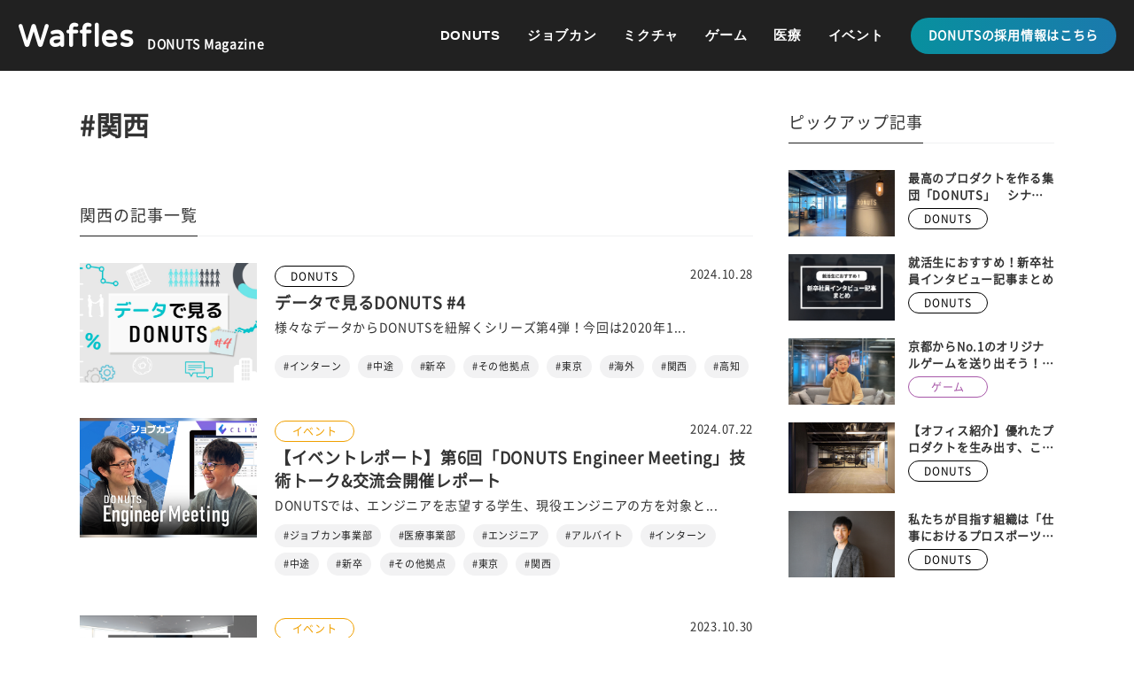

--- FILE ---
content_type: text/html; charset=UTF-8
request_url: https://waffles.donuts.ne.jp/tags/kansai/
body_size: 8177
content:
<!DOCTYPE html>
<html lang="ja">
  <head>
    
  <title>関西 | Waffles | DONUTS Magazine</title>
  <meta name="description" content="関西の記事一覧ページです。">
  <meta charset="UTF-8">
  <meta http-equiv="X-UA-Compatible" content="IE=edge">
  <meta name="viewport" content="width=device-width, initial-scale=1">

  <meta name="twitter:card" content="summary_large_image">
  <meta name="twitter:site" content="@d_recruitteam">
  <meta name="twitter:domain" content="waffles.donuts.ne.jp">

  <meta property="og:site_name" content="Waffles | DONUTS Magazine">
  <meta property="og:locale" content="ja_JP">
  <meta name="og:type" content="article">
  <meta property="og:url" content="https://waffles.donuts.ne.jp/tags/kansai/">
  <meta property="og:title" content="関西 | Waffles | DONUTS Magazine">
  <meta property="og:description" content="関西の記事一覧ページです。">
  <meta property="og:image" content="https://waffles.donuts.ne.jp/wp-content/uploads/2021/12/ogp_waffles.jpg">
  <meta property="article:publisher" content="https://ja-jp.facebook.com/donuts.recruit" />
    <link rel="icon" href="https://waffles.donuts.ne.jp/wp-content/themes/recruit-magazine/favicon.ico">
    <!-- Google Tag Manager -->
<script>(function(w,d,s,l,i){w[l]=w[l]||[];w[l].push({'gtm.start':
new Date().getTime(),event:'gtm.js'});var f=d.getElementsByTagName(s)[0],
j=d.createElement(s),dl=l!='dataLayer'?'&l='+l:'';j.async=true;j.src=
'https://www.googletagmanager.com/gtm.js?id='+i+dl;f.parentNode.insertBefore(j,f);
})(window,document,'script','dataLayer','GTM-K9M8DBL');</script>
<!-- End Google Tag Manager -->    <meta name='robots' content='max-image-preview:large' />
	<style>img:is([sizes="auto" i], [sizes^="auto," i]) { contain-intrinsic-size: 3000px 1500px }</style>
	<link rel='stylesheet' id='wp-block-library-css' href='/wp-includes/css/dist/block-library/style.min.css?ver=6.8.2' type='text/css' media='all' />
<style id='classic-theme-styles-inline-css' type='text/css'>
/*! This file is auto-generated */
.wp-block-button__link{color:#fff;background-color:#32373c;border-radius:9999px;box-shadow:none;text-decoration:none;padding:calc(.667em + 2px) calc(1.333em + 2px);font-size:1.125em}.wp-block-file__button{background:#32373c;color:#fff;text-decoration:none}
</style>
<style id='global-styles-inline-css' type='text/css'>
:root{--wp--preset--aspect-ratio--square: 1;--wp--preset--aspect-ratio--4-3: 4/3;--wp--preset--aspect-ratio--3-4: 3/4;--wp--preset--aspect-ratio--3-2: 3/2;--wp--preset--aspect-ratio--2-3: 2/3;--wp--preset--aspect-ratio--16-9: 16/9;--wp--preset--aspect-ratio--9-16: 9/16;--wp--preset--color--black: #000000;--wp--preset--color--cyan-bluish-gray: #abb8c3;--wp--preset--color--white: #fff;--wp--preset--color--pale-pink: #f78da7;--wp--preset--color--vivid-red: #cf2e2e;--wp--preset--color--luminous-vivid-orange: #ff6900;--wp--preset--color--luminous-vivid-amber: #fcb900;--wp--preset--color--light-green-cyan: #7bdcb5;--wp--preset--color--vivid-green-cyan: #00d084;--wp--preset--color--pale-cyan-blue: #8ed1fc;--wp--preset--color--vivid-cyan-blue: #0693e3;--wp--preset--color--vivid-purple: #9b51e0;--wp--preset--color--base: #565EAC;--wp--preset--color--pink: #D865B7;--wp--preset--color--blue: #4EA0D2;--wp--preset--color--green: #81AC25;--wp--preset--color--brown: #CB825A;--wp--preset--color--orange: #EDA230;--wp--preset--color--gray: #F7F8F9;--wp--preset--gradient--vivid-cyan-blue-to-vivid-purple: linear-gradient(135deg,rgba(6,147,227,1) 0%,rgb(155,81,224) 100%);--wp--preset--gradient--light-green-cyan-to-vivid-green-cyan: linear-gradient(135deg,rgb(122,220,180) 0%,rgb(0,208,130) 100%);--wp--preset--gradient--luminous-vivid-amber-to-luminous-vivid-orange: linear-gradient(135deg,rgba(252,185,0,1) 0%,rgba(255,105,0,1) 100%);--wp--preset--gradient--luminous-vivid-orange-to-vivid-red: linear-gradient(135deg,rgba(255,105,0,1) 0%,rgb(207,46,46) 100%);--wp--preset--gradient--very-light-gray-to-cyan-bluish-gray: linear-gradient(135deg,rgb(238,238,238) 0%,rgb(169,184,195) 100%);--wp--preset--gradient--cool-to-warm-spectrum: linear-gradient(135deg,rgb(74,234,220) 0%,rgb(151,120,209) 20%,rgb(207,42,186) 40%,rgb(238,44,130) 60%,rgb(251,105,98) 80%,rgb(254,248,76) 100%);--wp--preset--gradient--blush-light-purple: linear-gradient(135deg,rgb(255,206,236) 0%,rgb(152,150,240) 100%);--wp--preset--gradient--blush-bordeaux: linear-gradient(135deg,rgb(254,205,165) 0%,rgb(254,45,45) 50%,rgb(107,0,62) 100%);--wp--preset--gradient--luminous-dusk: linear-gradient(135deg,rgb(255,203,112) 0%,rgb(199,81,192) 50%,rgb(65,88,208) 100%);--wp--preset--gradient--pale-ocean: linear-gradient(135deg,rgb(255,245,203) 0%,rgb(182,227,212) 50%,rgb(51,167,181) 100%);--wp--preset--gradient--electric-grass: linear-gradient(135deg,rgb(202,248,128) 0%,rgb(113,206,126) 100%);--wp--preset--gradient--midnight: linear-gradient(135deg,rgb(2,3,129) 0%,rgb(40,116,252) 100%);--wp--preset--font-size--small: 13px;--wp--preset--font-size--medium: 20px;--wp--preset--font-size--large: 36px;--wp--preset--font-size--x-large: 42px;--wp--preset--spacing--20: 0.44rem;--wp--preset--spacing--30: 0.67rem;--wp--preset--spacing--40: 1rem;--wp--preset--spacing--50: 1.5rem;--wp--preset--spacing--60: 2.25rem;--wp--preset--spacing--70: 3.38rem;--wp--preset--spacing--80: 5.06rem;--wp--preset--shadow--natural: 6px 6px 9px rgba(0, 0, 0, 0.2);--wp--preset--shadow--deep: 12px 12px 50px rgba(0, 0, 0, 0.4);--wp--preset--shadow--sharp: 6px 6px 0px rgba(0, 0, 0, 0.2);--wp--preset--shadow--outlined: 6px 6px 0px -3px rgba(255, 255, 255, 1), 6px 6px rgba(0, 0, 0, 1);--wp--preset--shadow--crisp: 6px 6px 0px rgba(0, 0, 0, 1);}:where(.is-layout-flex){gap: 0.5em;}:where(.is-layout-grid){gap: 0.5em;}body .is-layout-flex{display: flex;}.is-layout-flex{flex-wrap: wrap;align-items: center;}.is-layout-flex > :is(*, div){margin: 0;}body .is-layout-grid{display: grid;}.is-layout-grid > :is(*, div){margin: 0;}:where(.wp-block-columns.is-layout-flex){gap: 2em;}:where(.wp-block-columns.is-layout-grid){gap: 2em;}:where(.wp-block-post-template.is-layout-flex){gap: 1.25em;}:where(.wp-block-post-template.is-layout-grid){gap: 1.25em;}.has-black-color{color: var(--wp--preset--color--black) !important;}.has-cyan-bluish-gray-color{color: var(--wp--preset--color--cyan-bluish-gray) !important;}.has-white-color{color: var(--wp--preset--color--white) !important;}.has-pale-pink-color{color: var(--wp--preset--color--pale-pink) !important;}.has-vivid-red-color{color: var(--wp--preset--color--vivid-red) !important;}.has-luminous-vivid-orange-color{color: var(--wp--preset--color--luminous-vivid-orange) !important;}.has-luminous-vivid-amber-color{color: var(--wp--preset--color--luminous-vivid-amber) !important;}.has-light-green-cyan-color{color: var(--wp--preset--color--light-green-cyan) !important;}.has-vivid-green-cyan-color{color: var(--wp--preset--color--vivid-green-cyan) !important;}.has-pale-cyan-blue-color{color: var(--wp--preset--color--pale-cyan-blue) !important;}.has-vivid-cyan-blue-color{color: var(--wp--preset--color--vivid-cyan-blue) !important;}.has-vivid-purple-color{color: var(--wp--preset--color--vivid-purple) !important;}.has-black-background-color{background-color: var(--wp--preset--color--black) !important;}.has-cyan-bluish-gray-background-color{background-color: var(--wp--preset--color--cyan-bluish-gray) !important;}.has-white-background-color{background-color: var(--wp--preset--color--white) !important;}.has-pale-pink-background-color{background-color: var(--wp--preset--color--pale-pink) !important;}.has-vivid-red-background-color{background-color: var(--wp--preset--color--vivid-red) !important;}.has-luminous-vivid-orange-background-color{background-color: var(--wp--preset--color--luminous-vivid-orange) !important;}.has-luminous-vivid-amber-background-color{background-color: var(--wp--preset--color--luminous-vivid-amber) !important;}.has-light-green-cyan-background-color{background-color: var(--wp--preset--color--light-green-cyan) !important;}.has-vivid-green-cyan-background-color{background-color: var(--wp--preset--color--vivid-green-cyan) !important;}.has-pale-cyan-blue-background-color{background-color: var(--wp--preset--color--pale-cyan-blue) !important;}.has-vivid-cyan-blue-background-color{background-color: var(--wp--preset--color--vivid-cyan-blue) !important;}.has-vivid-purple-background-color{background-color: var(--wp--preset--color--vivid-purple) !important;}.has-black-border-color{border-color: var(--wp--preset--color--black) !important;}.has-cyan-bluish-gray-border-color{border-color: var(--wp--preset--color--cyan-bluish-gray) !important;}.has-white-border-color{border-color: var(--wp--preset--color--white) !important;}.has-pale-pink-border-color{border-color: var(--wp--preset--color--pale-pink) !important;}.has-vivid-red-border-color{border-color: var(--wp--preset--color--vivid-red) !important;}.has-luminous-vivid-orange-border-color{border-color: var(--wp--preset--color--luminous-vivid-orange) !important;}.has-luminous-vivid-amber-border-color{border-color: var(--wp--preset--color--luminous-vivid-amber) !important;}.has-light-green-cyan-border-color{border-color: var(--wp--preset--color--light-green-cyan) !important;}.has-vivid-green-cyan-border-color{border-color: var(--wp--preset--color--vivid-green-cyan) !important;}.has-pale-cyan-blue-border-color{border-color: var(--wp--preset--color--pale-cyan-blue) !important;}.has-vivid-cyan-blue-border-color{border-color: var(--wp--preset--color--vivid-cyan-blue) !important;}.has-vivid-purple-border-color{border-color: var(--wp--preset--color--vivid-purple) !important;}.has-vivid-cyan-blue-to-vivid-purple-gradient-background{background: var(--wp--preset--gradient--vivid-cyan-blue-to-vivid-purple) !important;}.has-light-green-cyan-to-vivid-green-cyan-gradient-background{background: var(--wp--preset--gradient--light-green-cyan-to-vivid-green-cyan) !important;}.has-luminous-vivid-amber-to-luminous-vivid-orange-gradient-background{background: var(--wp--preset--gradient--luminous-vivid-amber-to-luminous-vivid-orange) !important;}.has-luminous-vivid-orange-to-vivid-red-gradient-background{background: var(--wp--preset--gradient--luminous-vivid-orange-to-vivid-red) !important;}.has-very-light-gray-to-cyan-bluish-gray-gradient-background{background: var(--wp--preset--gradient--very-light-gray-to-cyan-bluish-gray) !important;}.has-cool-to-warm-spectrum-gradient-background{background: var(--wp--preset--gradient--cool-to-warm-spectrum) !important;}.has-blush-light-purple-gradient-background{background: var(--wp--preset--gradient--blush-light-purple) !important;}.has-blush-bordeaux-gradient-background{background: var(--wp--preset--gradient--blush-bordeaux) !important;}.has-luminous-dusk-gradient-background{background: var(--wp--preset--gradient--luminous-dusk) !important;}.has-pale-ocean-gradient-background{background: var(--wp--preset--gradient--pale-ocean) !important;}.has-electric-grass-gradient-background{background: var(--wp--preset--gradient--electric-grass) !important;}.has-midnight-gradient-background{background: var(--wp--preset--gradient--midnight) !important;}.has-small-font-size{font-size: var(--wp--preset--font-size--small) !important;}.has-medium-font-size{font-size: var(--wp--preset--font-size--medium) !important;}.has-large-font-size{font-size: var(--wp--preset--font-size--large) !important;}.has-x-large-font-size{font-size: var(--wp--preset--font-size--x-large) !important;}
:where(.wp-block-post-template.is-layout-flex){gap: 1.25em;}:where(.wp-block-post-template.is-layout-grid){gap: 1.25em;}
:where(.wp-block-columns.is-layout-flex){gap: 2em;}:where(.wp-block-columns.is-layout-grid){gap: 2em;}
:root :where(.wp-block-pullquote){font-size: 1.5em;line-height: 1.6;}
</style>
<link rel='stylesheet' id='style-css' href='/wp-content/themes/recruit-magazine/static/index.css?ver=2025111760915' type='text/css' media='all' />
    <link href="https://fonts.googleapis.com/css2?family=Varela+Round&display=swap&text=Waffles" rel="stylesheet">
  </head>
  <body class="archive tax-tags term-kansai term-89 wp-theme-recruit-magazine">
  <!-- Google Tag Manager (noscript) -->
<noscript><iframe src="https://www.googletagmanager.com/ns.html?id=GTM-K9M8DBL"
height="0" width="0" style="display:none;visibility:hidden"></iframe></noscript>
<!-- End Google Tag Manager (noscript) -->  <div id="vue-searchPosts">
    <header class="l-header js-header ">
      <div class="l-header__inner">
        <h1 class="c-header-heading">
  <a class="c-header-heading__link" href="/">
    <span class="c-header-heading__logo">
      <!--<img class="c-header-heading__logo-image" src="/wp-content/themes/recruit-magazine/static/img/common/logo/logo.png" alt="Waffles | DONUTS Magazine">-->Waffles
    </span>
    <span class="c-header-heading__copy">DONUTS Magazine</span>
  </a>
</h1>        <nav class="l-header__nav js-hamburger-target">
          <ul class="l-header__nav-list">
                          <li class="l-header__nav-item">
                <a
                  class="l-header__nav-link  is-donuts"
                  href="https://waffles.donuts.ne.jp/category/donuts/"
                >
                  DONUTS                </a>
              </li>
                          <li class="l-header__nav-item">
                <a
                  class="l-header__nav-link  is-jobcan"
                  href="https://waffles.donuts.ne.jp/category/jobcan/"
                >
                  ジョブカン                </a>
              </li>
                          <li class="l-header__nav-item">
                <a
                  class="l-header__nav-link  is-mixch"
                  href="https://waffles.donuts.ne.jp/category/mixch/"
                >
                  ミクチャ                </a>
              </li>
                          <li class="l-header__nav-item">
                <a
                  class="l-header__nav-link  is-game"
                  href="https://waffles.donuts.ne.jp/category/game/"
                >
                  ゲーム                </a>
              </li>
                          <li class="l-header__nav-item">
                <a
                  class="l-header__nav-link  is-medical"
                  href="https://waffles.donuts.ne.jp/category/medical/"
                >
                  医療                </a>
              </li>
                          <li class="l-header__nav-item">
                <a
                  class="l-header__nav-link  is-event"
                  href="https://waffles.donuts.ne.jp/category/event/"
                >
                  イベント                </a>
              </li>
                      </ul>
          <div class="l-header__modules-sp">
            <div class="l-header__recruit-sp"><a href="https://www.donuts.ne.jp/recruit/" target="_blank" class="l-header__recruit-btn">DONUTSの採用情報はこちら</a></div>
          </div>
        </nav>
        <div class="l-header__modules">
          <div class="l-header__recruit"><a href="https://www.donuts.ne.jp/recruit/" target="_blank" class="l-header__recruit-btn">DONUTSの採用情報はこちら</a></div>
          <div class="l-header__hamburger u-pc-none">
            
<button
  type="button"
  class="c-hamburger"
  @click="toggleMenu"
>
  <span class="c-hamburger__line"></span>
  <span class="c-hamburger__line"></span>
  <span class="c-hamburger__line"></span>
</button>
          </div>
        </div>
      </div>
    </header>

    
    <div>
    <main class="l-main">
  <article class="p-category u-inner">

    <!--<nav>
      <ul class="c-breadcrumbs">
      <li class="c-breadcrumb">
              <a class="c-breadcrumb__link" href="/">Waffles | DONUTS Magazine</a>
          </li>
  </ul>
    </nav>-->

    <h1 class="c-heading__category">#関西</h1>
<!--
    <div class="c-headings u-mt10">
      <h1 class="c-heading">関西</h1>
    </div>

    <div class="p-category__description">
      <p></p>
    </div>

    <ul class="c-labels u-mt20">
            <li>
        <a
            class="c-label c-label--border p-category__label"
            href="https://waffles.donuts.ne.jp/tags/その他拠点/"
        >
            #その他拠点        </a>
        </li>
            <li>
        <a
            class="c-label c-label--border p-category__label"
            href="https://waffles.donuts.ne.jp/tags/tokyo/"
        >
            #東京        </a>
        </li>
            <li>
        <a
            class="c-label c-label--border p-category__label"
            href="https://waffles.donuts.ne.jp/tags/overseas/"
        >
            #海外        </a>
        </li>
            <li>
        <a
            class="c-label c-label--border p-category__label is-active"
            href="https://waffles.donuts.ne.jp/tags/kansai/"
        >
            #関西        </a>
        </li>
            <li>
        <a
            class="c-label c-label--border p-category__label"
            href="https://waffles.donuts.ne.jp/tags/kochi/"
        >
            #高知        </a>
        </li>
        </ul>
-->
    <div class="c-headings u-mt60">
      <h1 class="c-heading">関西の記事一覧</h1>
    </div>

    <div class="c-post-cards">
      <section class="c-post-card">
  <a class="c-post-card__block" href="/2024/10/28/data-de-donuts_4/">
    <p class="c-post-card__thumb">
      <img class="c-post-card__image" src="/wp-content/uploads/2024/10/deta-de-miru4_main.jpg" alt="データで見るDONUTS #4">
    </p>
    <div class="c-post-card__info">
      <span class="c-post-card__category c-category is-donuts">DONUTS</span>
      <span class="c-post-card__date">2024.10.28</span>

    <!--        -->
    </div>
    <h2 class="c-post-card__title">データで見るDONUTS #4</h2>
    <p class="c-post-card__content">
      様々なデータからDONUTSを紐解くシリーズ第4弾！今回は2020年1...    </p>
    <ul class="c-post-card__cat-list">
                          <li class="c-label">#インターン</li>
              <li class="c-label">#中途</li>
              <li class="c-label">#新卒</li>
                    <li class="c-label">#その他拠点</li>
              <li class="c-label">#東京</li>
              <li class="c-label">#海外</li>
              <li class="c-label">#関西</li>
              <li class="c-label">#高知</li>
          </ul>

  </a>
</section>
<section class="c-post-card">
  <a class="c-post-card__block" href="/2024/07/22/0706_engineermeeting/">
    <p class="c-post-card__thumb">
      <img class="c-post-card__image" src="/wp-content/uploads/2024/07/第6回エンジニアmtg_waffles.jpg" alt="【イベントレポート】第6回「DONUTS Engineer Meeting」技術トーク&amp;交流会開催レポート">
    </p>
    <div class="c-post-card__info">
      <span class="c-post-card__category c-category is-event">イベント</span>
      <span class="c-post-card__date">2024.07.22</span>

    <!--        -->
    </div>
    <h2 class="c-post-card__title">【イベントレポート】第6回「DONUTS Engineer Meeting」技術トーク&amp;交流会開催レポート</h2>
    <p class="c-post-card__content">
      DONUTSでは、エンジニアを志望する学生、現役エンジニアの方を対象と...    </p>
    <ul class="c-post-card__cat-list">
              <li class="c-label">#ジョブカン事業部</li>
              <li class="c-label">#医療事業部</li>
                    <li class="c-label">#エンジニア</li>
                    <li class="c-label">#アルバイト</li>
              <li class="c-label">#インターン</li>
              <li class="c-label">#中途</li>
              <li class="c-label">#新卒</li>
                    <li class="c-label">#その他拠点</li>
              <li class="c-label">#東京</li>
              <li class="c-label">#関西</li>
          </ul>

  </a>
</section>
<section class="c-post-card">
  <a class="c-post-card__block" href="/2023/10/30/0930_engineermeeting/">
    <p class="c-post-card__thumb">
      <img class="c-post-card__image" src="/wp-content/uploads/2023/10/1-2-1.png" alt=" 【イベントレポート】第3回「DONUTS Engineer Meeting」開催レポート！">
    </p>
    <div class="c-post-card__info">
      <span class="c-post-card__category c-category is-event">イベント</span>
      <span class="c-post-card__date">2023.10.30</span>

    <!--        -->
    </div>
    <h2 class="c-post-card__title"> 【イベントレポート】第3回「DONUTS Engineer Meeting」開催レポート！</h2>
    <p class="c-post-card__content">
      DONUTSでは、エンジニアを志望する学生、現役エンジニアの方を対象と...    </p>
    <ul class="c-post-card__cat-list">
              <li class="c-label">#ゲーム事業部</li>
              <li class="c-label">#ジョブカン事業部</li>
              <li class="c-label">#ミクチャ事業部</li>
                    <li class="c-label">#エンジニア</li>
                    <li class="c-label">#中途</li>
              <li class="c-label">#新卒</li>
                    <li class="c-label">#その他拠点</li>
              <li class="c-label">#東京</li>
              <li class="c-label">#関西</li>
          </ul>

  </a>
</section>
<section class="c-post-card">
  <a class="c-post-card__block" href="/2023/10/23/donuts_data/">
    <p class="c-post-card__thumb">
      <img class="c-post-card__image" src="/wp-content/uploads/2023/10/data1.png" alt="データで見るDONUTS #3">
    </p>
    <div class="c-post-card__info">
      <span class="c-post-card__category c-category is-donuts">DONUTS</span>
      <span class="c-post-card__date">2023.10.23</span>

    <!--        -->
    </div>
    <h2 class="c-post-card__title">データで見るDONUTS #3</h2>
    <p class="c-post-card__content">
      これまで社員インタビューやレポートなどでDONUTSの社内の様子や多岐...    </p>
    <ul class="c-post-card__cat-list">
                          <li class="c-label">#インターン</li>
              <li class="c-label">#中途</li>
              <li class="c-label">#新卒</li>
                    <li class="c-label">#その他拠点</li>
              <li class="c-label">#東京</li>
              <li class="c-label">#関西</li>
              <li class="c-label">#高知</li>
          </ul>

  </a>
</section>
<section class="c-post-card">
  <a class="c-post-card__block" href="/2023/05/31/0318_engineermeeting/">
    <p class="c-post-card__thumb">
      <img class="c-post-card__image" src="/wp-content/uploads/2023/05/2303_engineermeeting-01.png" alt="DONUTS×OPENREC初コラボ！内容盛りだくさんの「DONUTS Engineer Meeting 2023春」特別レポート！">
    </p>
    <div class="c-post-card__info">
      <span class="c-post-card__category c-category is-event">イベント</span>
      <span class="c-post-card__date">2023.05.31</span>

    <!--        -->
    </div>
    <h2 class="c-post-card__title">DONUTS×OPENREC初コラボ！内容盛りだくさんの「DONUTS Engineer Meeting 2023春」特別レポート！</h2>
    <p class="c-post-card__content">
      DONUTSでは、エンジニアを志望する学生、現役エンジニアの方を対象と...    </p>
    <ul class="c-post-card__cat-list">
                    <li class="c-label">#エンジニア</li>
                    <li class="c-label">#中途</li>
              <li class="c-label">#新卒</li>
                    <li class="c-label">#その他拠点</li>
              <li class="c-label">#東京</li>
              <li class="c-label">#関西</li>
          </ul>

  </a>
</section>
<section class="c-post-card">
  <a class="c-post-card__block" href="/2022/09/05/jobcanid/">
    <p class="c-post-card__thumb">
      <img class="c-post-card__image" src="/wp-content/uploads/2022/09/220905_jobcan.jpg" alt="有料ID数300万突破目前！バックオフィス支援クラウドERPシステム「ジョブカン」　本当に支持されるサービスの魅力を徹底解剖！統括責任者 石山 瑞樹インタビュー">
    </p>
    <div class="c-post-card__info">
      <span class="c-post-card__category c-category is-jobcan">ジョブカン</span>
      <span class="c-post-card__date">2022.09.05</span>

    <!--        -->
    </div>
    <h2 class="c-post-card__title">有料ID数300万突破目前！バックオフィス支援クラウドERPシステム「ジョブカン」　本当に支持されるサービスの魅力を徹底解剖！統括責任者 石山 瑞樹インタビュー</h2>
    <p class="c-post-card__content">
      DONUTSが提供しているバックオフィス支援クラウドERPシステム「ジ...    </p>
    <ul class="c-post-card__cat-list">
              <li class="c-label">#ジョブカン事業部</li>
                    <li class="c-label">#CS/QA</li>
              <li class="c-label">#エンジニア</li>
              <li class="c-label">#セールス</li>
              <li class="c-label">#マーケター</li>
              <li class="c-label">#企画</li>
                    <li class="c-label">#中途</li>
              <li class="c-label">#新卒</li>
                    <li class="c-label">#その他拠点</li>
              <li class="c-label">#東京</li>
              <li class="c-label">#海外</li>
              <li class="c-label">#関西</li>
              <li class="c-label">#高知</li>
          </ul>

  </a>
</section>
<section class="c-post-card">
  <a class="c-post-card__block" href="/2022/02/21/game_interview-18/">
    <p class="c-post-card__thumb">
      <img class="c-post-card__image" src="/wp-content/uploads/2022/02/interview_kyoto1.jpg" alt="京都からNo.1のオリジナルゲームを送り出そう！ DONUTS GAMES、京都メンバー大募集！！ 【株式会社DONUTS 執行役員 ゲーム事業部長 安藤武博インタビュー】">
    </p>
    <div class="c-post-card__info">
      <span class="c-post-card__category c-category is-game">ゲーム</span>
      <span class="c-post-card__date">2022.02.21</span>

    <!--        -->
    </div>
    <h2 class="c-post-card__title">京都からNo.1のオリジナルゲームを送り出そう！ DONUTS GAMES、京都メンバー大募集！！ 【株式会社DONUTS 執行役員 ゲーム事業部長 安藤武博インタビュー】</h2>
    <p class="c-post-card__content">
      DONUTS ゲーム事業部(DONUTS GAMES)では現在、京都オ...    </p>
    <ul class="c-post-card__cat-list">
              <li class="c-label">#ゲーム事業部</li>
                    <li class="c-label">#CS/QA</li>
              <li class="c-label">#エンジニア</li>
              <li class="c-label">#デザイナー</li>
              <li class="c-label">#企画</li>
                    <li class="c-label">#中途</li>
                    <li class="c-label">#関西</li>
          </ul>

  </a>
</section>
<section class="c-post-card">
  <a class="c-post-card__block" href="/2021/10/22/jobcan_interview-21/">
    <p class="c-post-card__thumb">
      <img class="c-post-card__image" src="/wp-content/uploads/2021/10/interview_engineertalk3-1.jpg" alt="MS-DOS時代から最前線で活躍　日本一有名な会計ソフトのパイオニアの知られざるキャリアを徹底取材！【DONUTS根岸心×ジョブカンCTO　エンジニア特別インタビュー連載　第3回】">
    </p>
    <div class="c-post-card__info">
      <span class="c-post-card__category c-category is-jobcan">ジョブカン</span>
      <span class="c-post-card__date">2021.10.22</span>

    <!--        -->
    </div>
    <h2 class="c-post-card__title">MS-DOS時代から最前線で活躍　日本一有名な会計ソフトのパイオニアの知られざるキャリアを徹底取材！【DONUTS根岸心×ジョブカンCTO　エンジニア特別インタビュー連載　第3回】</h2>
    <p class="c-post-card__content">
      DONUTSの共同創業者 根岸心による、DONUTS ジョブカン事業部...    </p>
    <ul class="c-post-card__cat-list">
              <li class="c-label">#ジョブカン事業部</li>
                    <li class="c-label">#エンジニア</li>
                    <li class="c-label">#中途</li>
                    <li class="c-label">#東京</li>
              <li class="c-label">#関西</li>
              <li class="c-label">#高知</li>
          </ul>

  </a>
</section>
<section class="c-post-card">
  <a class="c-post-card__block" href="/2021/09/08/jobcan_interview-18/">
    <p class="c-post-card__thumb">
      <img class="c-post-card__image" src="/wp-content/uploads/2021/09/interview_engineertalk2-1.jpg" alt="MS-DOS時代から最前線で活躍　日本一有名な会計ソフトのパイオニアの知られざるキャリアを徹底取材！【DONUTS根岸心×ジョブカンCTO　エンジニア特別インタビュー連載　第2回】">
    </p>
    <div class="c-post-card__info">
      <span class="c-post-card__category c-category is-jobcan">ジョブカン</span>
      <span class="c-post-card__date">2021.09.08</span>

    <!--        -->
    </div>
    <h2 class="c-post-card__title">MS-DOS時代から最前線で活躍　日本一有名な会計ソフトのパイオニアの知られざるキャリアを徹底取材！【DONUTS根岸心×ジョブカンCTO　エンジニア特別インタビュー連載　第2回】</h2>
    <p class="c-post-card__content">
      DONUTSの共同創業者 根岸心による、DONUTS ジョブカン事業部...    </p>
    <ul class="c-post-card__cat-list">
              <li class="c-label">#ジョブカン事業部</li>
                    <li class="c-label">#エンジニア</li>
                    <li class="c-label">#中途</li>
                    <li class="c-label">#東京</li>
              <li class="c-label">#関西</li>
              <li class="c-label">#高知</li>
          </ul>

  </a>
</section>
<section class="c-post-card">
  <a class="c-post-card__block" href="/2021/08/26/jobcan_interview-16/">
    <p class="c-post-card__thumb">
      <img class="c-post-card__image" src="/wp-content/uploads/2021/08/cto_interview.png" alt="MS-DOS時代から最前線で活躍　日本一有名な会計ソフトのパイオニアの知られざるキャリアを徹底取材！【DONUTS根岸心×ジョブカンCTO　エンジニア特別インタビュー連載　第1回】">
    </p>
    <div class="c-post-card__info">
      <span class="c-post-card__category c-category is-jobcan">ジョブカン</span>
      <span class="c-post-card__date">2021.08.26</span>

    <!--        -->
    </div>
    <h2 class="c-post-card__title">MS-DOS時代から最前線で活躍　日本一有名な会計ソフトのパイオニアの知られざるキャリアを徹底取材！【DONUTS根岸心×ジョブカンCTO　エンジニア特別インタビュー連載　第1回】</h2>
    <p class="c-post-card__content">
      今年6月、DONUTSは会計ソフト「ツカエルシリーズ」を開発・運営する...    </p>
    <ul class="c-post-card__cat-list">
              <li class="c-label">#ジョブカン事業部</li>
                    <li class="c-label">#エンジニア</li>
                    <li class="c-label">#中途</li>
                    <li class="c-label">#東京</li>
              <li class="c-label">#関西</li>
              <li class="c-label">#高知</li>
          </ul>

  </a>
</section>
    </div>

    <nav>
        <ul class="c-pagination u-pc-mt60 u-sp-mt40">
          <li class="c-pagination__item">
        <span aria-current="page" class="page-numbers current">1</span>      </li>
          <li class="c-pagination__item">
        <a class="page-numbers" href="/tags/kansai/page/2/">2</a>      </li>
          <li class="c-pagination__item">
        <a class="next page-numbers" href="/tags/kansai/page/2/">&gt;</a>      </li>
      </ul>
    </nav>

  </article>
  <nav class="l-sidebar">


  <section class="l-sidebar__section p-popular">
    <div class="c-headings">
      <h1 class="c-heading">ピックアップ記事</h1>
    </div>
    <ul class="p-popular__posts">
              <li class="p-popular__post">
          <section class="c-post-card-small">
  <a class="c-post-card-small__block" href="/2022/10/31/aboutdonuts/">
    <span class="c-post-card-small__thumb">
      <img class="c-post-card-small__image" src="/wp-content/uploads/2022/10/DONUTS-office.jpeg" alt="最高のプロダクトを作る集団「DONUTS」　シナジーを生み出す、最新の事業内容を全紹介">
    </span>
    <div class="c-post-card-small__body">
      <h2 class="c-post-card-small__title">最高のプロダクトを作る集団「DONUTS」　シナジーを生み出す、最新の事業内容を全紹介</h2>
                  <div class="c-post-card-small__category c-category is-donuts">DONUTS</div>
            </div>
  </a>
</section>
        </li>
              <li class="p-popular__post">
          <section class="c-post-card-small">
  <a class="c-post-card-small__block" href="/2023/03/02/newgraduate_contents/">
    <span class="c-post-card-small__thumb">
      <img class="c-post-card-small__image" src="/wp-content/uploads/2023/03/230303_contents.jpg" alt="就活生におすすめ！新卒社員インタビュー記事まとめ">
    </span>
    <div class="c-post-card-small__body">
      <h2 class="c-post-card-small__title">就活生におすすめ！新卒社員インタビュー記事まとめ</h2>
                  <div class="c-post-card-small__category c-category is-donuts">DONUTS</div>
            </div>
  </a>
</section>
        </li>
              <li class="p-popular__post">
          <section class="c-post-card-small">
  <a class="c-post-card-small__block" href="/2022/02/21/game_interview-18/">
    <span class="c-post-card-small__thumb">
      <img class="c-post-card-small__image" src="/wp-content/uploads/2022/02/interview_kyoto1.jpg" alt="京都からNo.1のオリジナルゲームを送り出そう！ DONUTS GAMES、京都メンバー大募集！！ 【株式会社DONUTS 執行役員 ゲーム事業部長 安藤武博インタビュー】">
    </span>
    <div class="c-post-card-small__body">
      <h2 class="c-post-card-small__title">京都からNo.1のオリジナルゲームを送り出そう！ DONUTS GAMES、京都メンバー大募集！！ 【株式会社DONUTS 執行役員 ゲーム事業部長 安藤武博インタビュー】</h2>
                  <div class="c-post-card-small__category c-category is-game">ゲーム</div>
            </div>
  </a>
</section>
        </li>
              <li class="p-popular__post">
          <section class="c-post-card-small">
  <a class="c-post-card-small__block" href="/2020/12/17/donuts_corporate-2/">
    <span class="c-post-card-small__thumb">
      <img class="c-post-card-small__image" src="/wp-content/uploads/2020/12/donuts_corporate-2_1.jpg" alt="【オフィス紹介】優れたプロダクトを生み出す、こだわりの空間。Donutsの本社オフィスを大公開！">
    </span>
    <div class="c-post-card-small__body">
      <h2 class="c-post-card-small__title">【オフィス紹介】優れたプロダクトを生み出す、こだわりの空間。Donutsの本社オフィスを大公開！</h2>
                  <div class="c-post-card-small__category c-category is-donuts">DONUTS</div>
            </div>
  </a>
</section>
        </li>
              <li class="p-popular__post">
          <section class="c-post-card-small">
  <a class="c-post-card-small__block" href="/2020/04/24/donuts_interview-5/">
    <span class="c-post-card-small__thumb">
      <img class="c-post-card-small__image" src="/wp-content/uploads/2020/08/根岸心－１.jpg" alt="私たちが目指す組織は「仕事におけるプロスポーツチーム」">
    </span>
    <div class="c-post-card-small__body">
      <h2 class="c-post-card-small__title">私たちが目指す組織は「仕事におけるプロスポーツチーム」</h2>
                  <div class="c-post-card-small__category c-category is-donuts">DONUTS</div>
            </div>
  </a>
</section>
        </li>
          </ul>
  </section>

  <section class="l-sidebar__section">
    <div class="c-headings">
      <h2 class="c-heading">カテゴリ一覧</h2>
    </div>

    <ul class="l-sidebar__category-list">
              <li>
          <a
            href="https://waffles.donuts.ne.jp/category/donuts/"
          >
            DONUTS          </a>
        </li>
              <li>
          <a
            href="https://waffles.donuts.ne.jp/category/jobcan/"
          >
            ジョブカン          </a>
        </li>
              <li>
          <a
            href="https://waffles.donuts.ne.jp/category/mixch/"
          >
            ミクチャ          </a>
        </li>
              <li>
          <a
            href="https://waffles.donuts.ne.jp/category/game/"
          >
            ゲーム          </a>
        </li>
              <li>
          <a
            href="https://waffles.donuts.ne.jp/category/medical/"
          >
            医療          </a>
        </li>
              <li>
          <a
            href="https://waffles.donuts.ne.jp/category/event/"
          >
            イベント          </a>
        </li>
          </ul>
  </section>


  <section class="l-sidebar__section">
    <div class="c-headings">
      <h2 class="c-heading">タグ一覧</h2>
    </div>

    <ul class="l-sidebar__tag-list">

    <li><a href="/tags/tokyo/" class="c-label">#東京</a></li><li><a href="/status_tags/career/" class="c-label">#中途</a></li><li><a href="/occupation_tags/engineer/" class="c-label">#エンジニア</a></li><li><a href="/occupation_tags/planner/" class="c-label">#企画</a></li><li><a href="/department_tags/jobcan/" class="c-label">#ジョブカン事業部</a></li><li><a href="/status_tags/new_graduate/" class="c-label">#新卒</a></li><li><a href="/occupation_tags/sales/" class="c-label">#セールス</a></li><li><a href="/department_tags/mixch/" class="c-label">#ミクチャ事業部</a></li><li><a href="/department_tags/game/" class="c-label">#ゲーム事業部</a></li><li><a href="/tags/その他拠点/" class="c-label">#その他拠点</a></li><li><a href="/occupation_tags/designer/" class="c-label">#デザイナー</a></li><li><a href="/status_tags/intern/" class="c-label">#インターン</a></li><li><a href="/occupation_tags/marketer/" class="c-label">#マーケター</a></li><li><a href="/occupation_tags/csqa/" class="c-label">#CS/QA</a></li><li><a href="/tags/kansai/" class="c-label">#関西</a></li><li><a href="/status_tags/part_time/" class="c-label">#アルバイト</a></li><li><a href="/tags/kochi/" class="c-label">#高知</a></li><li><a href="/department_tags/clius/" class="c-label">#医療事業部</a></li><li><a href="/department_tags/corporate_planning/" class="c-label">#経営企画室</a></li><li><a href="/department_tags/presidents/" class="c-label">#社長室</a></li><li><a href="/department_tags/marketing/" class="c-label">#マーケティング室</a></li><li><a href="/department_tags/media/" class="c-label">#出版メディア事業部</a></li><li><a href="/department_tags/design_strategy/" class="c-label">#デザイン戦略室</a></li><li><a href="/occupation_tags/corporate/" class="c-label">#コーポレート</a></li><li><a href="/department_tags/sre/" class="c-label">#SRE室</a></li><li><a href="/occupation_tags/professional/" class="c-label">#専門職</a></li><li><a href="/tags/overseas/" class="c-label">#海外</a></li>
    </ul>
  </section>

  <section class="l-sidebar__section p-banner-sidebar">
    <div class="c-headings">
      <h2 class="c-heading">関連サイト</h2>
    </div>
    <ul class="l-sidebar__banner-list">
              <li class="l-sidebar__banner-item">
          <a class="l-sidebar__banner-link" href="https://www.donuts.ne.jp/" target="_blank">
  <img class="l-sidebar__banner-image" src="/wp-content/uploads/2020/08/bnr_donuts_official@2x-1-1.jpg" alt="DONUTSオフィシャルサイト">
</a>
        </li>
                <li class="l-sidebar__banner-item">
          <a class="l-sidebar__banner-link" href="https://www.donuts.ne.jp/recruit/" target="_blank">
  <img class="l-sidebar__banner-image" src="/wp-content/uploads/2020/08/bnr_donuts_recruit@2x-1-1.jpg" alt="DONUTS採用サイト">
</a>
        </li>
            </ul>
  </section>

</nav>
</main>
  <transition name="modal">
    <open-modal v-show="showOverlay" v-on:closemodal="closeModal">
      <div class="c-searchbox">
        <div class="c-searchbox__title"><p class="c-searchbox__title--category">カテゴリ</p></div>
        <ul class="c-searchbox__list">
          <li v-for="(category, index) in categories" :key="index" class="c-searchbox__item c-searchbox__item--category">
            <label>
              <input type="checkbox" :name="'checkbox' + category.id" :value="category.id" v-model="category.checked" @change="getChecked" class="c-checkbox__input">
              <span class="c-checkbox">{{ category.name }}</span>
            </label>
          </li>
        </ul>  
      </div>
      <div class="c-searchbox">
        <div class="c-searchbox__title"><p class="c-searchbox__title--tag">職種</p></div>
        <ul class="c-searchbox__list">
          <li v-for="(occupation, index) in occupation_tags" :key="`occupation_${index}`" class="c-searchbox__item">
            <label>
              <input type="checkbox" :name="'checkbox_occupation' + occupation.id" :value="'occupation' + occupation.id" v-model="occupation.checked" @change="getChecked" class="c-searchbox__input">
              <span class="c-checkbtn__small">#{{ occupation.name }}</span>
            </label>
          </li>
        </ul>
      </div>
      <div class="c-searchbox">
        <div class="c-searchbox__title"><p class="c-searchbox__title--tag">部署</p></div>
        <ul class="c-searchbox__list">
          <li v-for="(department, index) in department_tags" :key="`department_${index}`" class="c-searchbox__item">
            <label>
              <input type="checkbox" :name="'checkbox_department' + department.id" :value="'department' + department.id" v-model="department.checked" @change="getChecked" class="c-searchbox__input">
              <span class="c-checkbtn__small">#{{ department.name }}</span>
            </label>
          </li>
        </ul>
      </div>
      <div class="c-searchbox">
        <div class="c-searchbox__title"><p class="c-searchbox__title--tag">雇用形態</p></div>
        <ul class="c-searchbox__list">
          <li v-for="(status, index) in status_tags" :key="`status_${index}`" class="c-searchbox__item">
            <label>
              <input type="checkbox" :name="'checkbox_status' + status.id" :value="'status' + status.id" v-model="status.checked" @change="getChecked" class="c-searchbox__input">
              <span class="c-checkbtn__small">#{{ status.name }}</span>
            </label>
          </li>
        </ul>
      </div>
      <div class="c-searchbox">
        <div class="c-searchbox__title"><p class="c-searchbox__title--tag">その他</p></div>
        <ul class="c-searchbox__list">
          <li v-for="(tag, index) in tags" :key="`tag_${index}`" class="c-searchbox__item">
            <label>
              <input type="checkbox" :name="'checkbox_tag' + tag.id" :value="'tag' + tag.id" v-model="tag.checked" @change="getChecked" class="c-searchbox__input">
              <span class="c-checkbtn__small">#{{ tag.name }}</span>
            </label>
          </li>
        </ul>
      </div>
      <div class="c-searchbtn"><button v-bind:disabled="!isSelected" v-on:click="getConditions()" class="c-searchbtn__submit">検索する</button></div>
    </open-modal>
  </transition>

</div>

<footer class="l-footer">
  <div class="l-footer__inner u-inner">
    <p class="l-footer__head">
      <a href="/" class="l-footer__logo">
        <!--<img class="l-footer__logo" src="/wp-content/themes/recruit-magazine/static/img/common/logo/logo.png" alt="Donuts">-->Waffles
      </a>
    </p>
    <div class="l-footer__body">
      <nav class="l-footer__nav">
        <ul class="l-footer__navi-list">
          <li class="l-footer__navi-item"><a href="http://www.donuts.ne.jp/" target="_blank">運営会社</a></li>
          <li class="l-footer__navi-item"><a href="https://www.donuts.ne.jp/privacy/" target="_blank">プライバシーポリシー</a></li>
          <li class="l-footer__navi-item"><a href="https://www.donuts.ne.jp/contact/" target="_blank">お問い合わせ</a></li>
        </ul>
      </nav>
    </div>
    <p class="l-footer__copyright">
      <small>© DONUTS Co. Ltd. All rights reserved.</small>
    </p>
  </div>
</footer>
</div><!-- vue -->
<script type="speculationrules">
{"prefetch":[{"source":"document","where":{"and":[{"href_matches":"\/*"},{"not":{"href_matches":["\/wp-*.php","\/wp-admin\/*","\/wp-content\/uploads\/*","\/wp-content\/*","\/wp-content\/plugins\/*","\/wp-content\/themes\/recruit-magazine\/*","\/*\\?(.+)"]}},{"not":{"selector_matches":"a[rel~=\"nofollow\"]"}},{"not":{"selector_matches":".no-prefetch, .no-prefetch a"}}]},"eagerness":"conservative"}]}
</script>
<style id='core-block-supports-inline-css' type='text/css'>
.wp-container-core/columns-is-layout-9d6595d7{flex-wrap:nowrap;}
</style>
<script type="text/javascript" src="/wp-content/themes/recruit-magazine/static/index.js?ver=2025111760915" id="bundle-js"></script>
</body>
</html>

<!-- created by Shifter Generator ver.2.5.5 (production) (Jan 5th 2026, 1:20:31 am +00:00) (md5:3ad00face8a2ed1e9219a21a22b2cd4e) --->

--- FILE ---
content_type: text/css
request_url: https://waffles.donuts.ne.jp/wp-content/themes/recruit-magazine/static/index.css?ver=2025111760915
body_size: 18012
content:
@charset "UTF-8";
/* Slider */
.slick-loading .slick-list {
  background: #fff; }

/* Icons */
@font-face {
  font-family: "slick";
  font-weight: normal;
  font-style: normal;
  src: url("../../static/slick/fonts/slick.eot?#iefix") format("embedded-opentype"), url("../../static/slick/fonts/slick.woff") format("woff"), url("../../static/slick/fonts/slick.ttf") format("truetype"), url("../../static/slick/fonts/slick.svg#slick") format("svg");
  src: url("../../static/slick/fonts/slick.eot"); }

/* Arrows */
.slick-prev,
.slick-next {
  display: block;
  position: absolute;
  top: 50%;
  width: 20px;
  height: 20px;
  padding: 0;
  border: none;
  outline: none;
  background: transparent;
  color: transparent;
  font-size: 0;
  line-height: 0;
  transform: translate(0, -50%);
  cursor: pointer;
  -webkit-transform: translate(0, -50%);
  -ms-transform: translate(0, -50%); }

.slick-prev:hover,
.slick-prev:focus,
.slick-next:hover,
.slick-next:focus {
  outline: none;
  background: transparent;
  color: transparent; }

.slick-prev:hover:before,
.slick-prev:focus:before,
.slick-next:hover:before,
.slick-next:focus:before {
  opacity: 1; }

.slick-prev.slick-disabled:before,
.slick-next.slick-disabled:before {
  opacity: 0.25; }

.slick-prev:before,
.slick-next:before {
  color: white;
  font-family: "slick";
  font-size: 20px;
  line-height: 1;
  opacity: 0.75;
  -webkit-font-smoothing: antialiased;
  -moz-osx-font-smoothing: grayscale; }

.slick-prev {
  left: -25px; }

[dir="rtl"] .slick-prev {
  left: auto;
  right: -25px; }

.slick-prev:before {
  content: "←"; }

[dir="rtl"] .slick-prev:before {
  content: "→"; }

.slick-next {
  right: -25px; }

[dir="rtl"] .slick-next {
  left: -25px;
  right: auto; }

.slick-next:before {
  content: "→"; }

[dir="rtl"] .slick-next:before {
  content: "←"; }

/* Dots */
.slick-dotted.slick-slider {
  /*margin-bottom: 30px;*/ }

.slick-dots {
  display: block;
  position: absolute;
  bottom: 5px;
  width: 100%;
  margin: 0;
  padding: 0;
  list-style: none;
  text-align: center; }

.slick-dots li {
  display: inline-block;
  position: relative;
  width: 20px;
  height: 20px;
  margin: 0;
  padding: 0;
  cursor: pointer; }

.slick-dots li button {
  display: block;
  width: 20px;
  height: 20px;
  padding: 5px;
  border: 0;
  outline: none;
  background: transparent;
  color: transparent;
  font-size: 0;
  line-height: 0;
  cursor: pointer; }

.slick-dots li button:hover,
.slick-dots li button:focus {
  outline: none; }

.slick-dots li button:hover:before,
.slick-dots li button:focus:before {
  opacity: 1; }

.slick-dots li button:before {
  position: absolute;
  top: 0;
  left: 0;
  width: 20px;
  height: 20px;
  color: black;
  font-family: "slick";
  font-size: 11px;
  line-height: 20px;
  text-align: center;
  content: "•";
  -webkit-font-smoothing: antialiased;
  -moz-osx-font-smoothing: grayscale; }

.slick-dots li.slick-active button:before {
  color: #ff7aab; }

/* Slider */
.slick-slider {
  display: block;
  position: relative;
  -webkit-box-sizing: border-box;
          box-sizing: border-box;
  user-select: none;
  -khtml-user-select: none;
  -webkit-tap-highlight-color: transparent;
  -ms-touch-action: pan-y;
  touch-action: pan-y;
  -webkit-touch-callout: none;
  -webkit-user-select: none;
  -moz-user-select: none;
  -ms-user-select: none; }

.slick-list {
  display: block;
  overflow: hidden;
  position: relative;
  margin: 0;
  padding: 0; }

.slick-list:focus {
  outline: none; }

.slick-list.dragging {
  cursor: pointer;
  cursor: hand; }

.slick-slider .slick-track,
.slick-slider .slick-list {
  transform: translate3d(0, 0, 0);
  -webkit-transform: translate3d(0, 0, 0);
  -moz-transform: translate3d(0, 0, 0);
  -ms-transform: translate3d(0, 0, 0);
  -o-transform: translate3d(0, 0, 0); }

.slick-track {
  display: block;
  position: relative;
  top: 0;
  left: 0;
  margin-right: auto;
  margin-left: auto; }

.slick-track:before,
.slick-track:after {
  display: table;
  content: ""; }

.slick-track:after {
  clear: both; }

.slick-loading .slick-track {
  visibility: hidden; }

.slick-slide {
  display: none;
  float: left;
  height: 100%;
  min-height: 1px; }

[dir="rtl"] .slick-slide {
  float: right; }

.slick-slide img {
  display: block; }

.slick-slide.slick-loading img {
  display: none; }

.slick-slide.dragging img {
  pointer-events: none; }

.slick-initialized .slick-slide {
  display: block; }

.slick-loading .slick-slide {
  visibility: hidden; }

.slick-vertical .slick-slide {
  display: block;
  height: auto;
  border: 1px solid transparent; }

.slick-arrow.slick-hidden {
  display: none; }

/**
 * Copyright (c) 2016 Connor Atherton
 *
 * All animations must live in their own file
 * in the animations directory and be included
 * here.
 *
 */
/**
 * Styles shared by multiple animations
 */
/**
 * Dots
 */
@-webkit-keyframes rotate {
  0% {
    -webkit-transform: rotate(0deg);
            transform: rotate(0deg); }
  50% {
    -webkit-transform: rotate(180deg);
            transform: rotate(180deg); }
  100% {
    -webkit-transform: rotate(360deg);
            transform: rotate(360deg); } }
@keyframes rotate {
  0% {
    -webkit-transform: rotate(0deg);
            transform: rotate(0deg); }
  50% {
    -webkit-transform: rotate(180deg);
            transform: rotate(180deg); }
  100% {
    -webkit-transform: rotate(360deg);
            transform: rotate(360deg); } }

.ball-clip-rotate > div {
  background-color: #212121;
  width: 30px;
  height: 30px;
  border-radius: 100%;
  margin: 2px;
  -webkit-animation-fill-mode: both;
          animation-fill-mode: both;
  border: 2px solid #212121;
  border-bottom-color: transparent;
  height: 50px;
  width: 50px;
  background: transparent !important;
  display: inline-block;
  -webkit-animation: rotate 0.75s 0s linear infinite;
          animation: rotate 0.75s 0s linear infinite; }

/**
 * Lines
 */
/**
 * Misc
 */
/* # base
----------------------------------- */
body {
  width: auto;
  min-width: 1100px;
  background-color: #fff;
  font-family: "Noto Sans JP", sans-serif;
  color: #333333;
  letter-spacing: 0.05em;
  line-height: 1.5;
  -webkit-font-smoothing: antialiased;
  overflow-x: scroll;
  padding-top: 0 !important; }

@media all and (-ms-high-contrast: none) {
  body {
    font-family: Verdana, Meiryo, sans-serif; } }

@media all and (-ms-high-contrast: active) {
  body {
    font-family: Verdana, Meiryo, sans-serif; } }

@media only screen and (max-width: 736px) {
  body {
    min-width: 100%; } }

html {
  font-size: 14px;
  -webkit-text-size-adjust: 100%; }

@media only screen and (max-width: 736px) {
  html {
    font-size: 14px; } }

html, body {
  height: 100%; }

@media only screen and (max-width: 736px) {
  img {
    max-width: 100%; } }

/* # link style
----------------------------------- */
a {
  color: #333333;
  text-decoration: none; }

a[href^="tel"] {
  color: inherit; }

@media only screen and (min-width: 737px) {
  a:hover {
    text-decoration: none;
    -webkit-transition: color 0.2s ease-out;
    transition: color 0.2s ease-out; } }

/* # hover alpha
----------------------------------- */
.u-hover {
  -webkit-transition: 0.2s ease-in-out;
  transition: 0.2s ease-in-out; }
  .u-hover:hover {
    opacity: 0.85;
    filter: alpha(opacity=85);
    -webkit-transition: 0.2s ease-in-out;
    transition: 0.2s ease-in-out; }

a img.u-hover {
  -webkit-transition: 0.2s ease-in-out;
  transition: 0.2s ease-in-out; }
  a img.u-hover:hover {
    opacity: 0.85;
    filter: alpha(opacity=85);
    -webkit-transition: 0.2s ease-in-out;
    transition: 0.2s ease-in-out; }

/* # for analyze tag
----------------------------------- */
body > img {
  display: none; }

/* # fonts
----------------------------------- */
@font-face {
  font-family: 'Noto Sans JP';
  font-style: normal;
  font-weight: 400;
  font-display: swap;
  src: local("Noto Sans CJK JP Regular"), url(fonts/NotoSansCJKjp-Regular.woff2) format("woff2"), url(fonts/NotoSansCJKjp-Regular.woff) format("woff"); }

/*! normalize.css v8.0.0 | MIT License | github.com/necolas/normalize.css */
/* Document
   ========================================================================== */
/**
 * 1. Correct the line height in all browsers.
 * 2. Prevent adjustments of font size after orientation changes in iOS.
 */
html {
  line-height: 1.15;
  /* 1 */
  -webkit-text-size-adjust: 100%;
  /* 2 */ }

/* Sections
   ========================================================================== */
/**
 * Remove the margin in all browsers.
 */
body {
  margin: 0; }

/**
 * Correct the font size and margin on `h1` elements within `section` and
 * `article` contexts in Chrome, Firefox, and Safari.
 */
h1 {
  font-size: 2em;
  margin: 0.67em 0; }

/* Grouping content
   ========================================================================== */
/**
 * 1. Add the correct box sizing in Firefox.
 * 2. Show the overflow in Edge and IE.
 */
hr {
  -webkit-box-sizing: content-box;
          box-sizing: content-box;
  /* 1 */
  height: 0;
  /* 1 */
  overflow: visible;
  /* 2 */ }

/**
 * 1. Correct the inheritance and scaling of font size in all browsers.
 * 2. Correct the odd `em` font sizing in all browsers.
 */
pre {
  font-family: monospace, monospace;
  /* 1 */
  font-size: 1em;
  /* 2 */ }

/* Text-level semantics
   ========================================================================== */
/**
 * Remove the gray background on active links in IE 10.
 */
a {
  background-color: transparent; }

/**
 * 1. Remove the bottom border in Chrome 57-
 * 2. Add the correct text decoration in Chrome, Edge, IE, Opera, and Safari.
 */
abbr[title] {
  border-bottom: none;
  /* 1 */
  text-decoration: underline;
  /* 2 */
  -webkit-text-decoration: underline dotted;
          text-decoration: underline dotted;
  /* 2 */ }

/**
 * Add the correct font weight in Chrome, Edge, and Safari.
 */
b,
strong {
  font-weight: bolder; }

/**
 * 1. Correct the inheritance and scaling of font size in all browsers.
 * 2. Correct the odd `em` font sizing in all browsers.
 */
code,
kbd,
samp {
  font-family: monospace, monospace;
  /* 1 */
  font-size: 1em;
  /* 2 */ }

/**
 * Add the correct font size in all browsers.
 */
small {
  font-size: 80%; }

/**
 * Prevent `sub` and `sup` elements from affecting the line height in
 * all browsers.
 */
sub,
sup {
  font-size: 75%;
  line-height: 0;
  position: relative;
  vertical-align: baseline; }

sub {
  bottom: -0.25em; }

sup {
  top: -0.5em; }

/* Embedded content
   ========================================================================== */
/**
 * Remove the border on images inside links in IE 10.
 */
img {
  border-style: none; }

/* Forms
   ========================================================================== */
/**
 * 1. Change the font styles in all browsers.
 * 2. Remove the margin in Firefox and Safari.
 */
button,
input,
optgroup,
select,
textarea {
  font-family: inherit;
  /* 1 */
  font-size: 100%;
  /* 1 */
  line-height: 1.15;
  /* 1 */
  margin: 0;
  /* 2 */ }

/**
 * Show the overflow in IE.
 * 1. Show the overflow in Edge.
 */
button,
input {
  /* 1 */
  overflow: visible; }

/**
 * Remove the inheritance of text transform in Edge, Firefox, and IE.
 * 1. Remove the inheritance of text transform in Firefox.
 */
button,
select {
  /* 1 */
  text-transform: none; }

/**
 * Correct the inability to style clickable types in iOS and Safari.
 */
button,
[type="button"],
[type="reset"],
[type="submit"] {
  -webkit-appearance: button; }

/**
 * Remove the inner border and padding in Firefox.
 */
button::-moz-focus-inner,
[type="button"]::-moz-focus-inner,
[type="reset"]::-moz-focus-inner,
[type="submit"]::-moz-focus-inner {
  border-style: none;
  padding: 0; }

/**
 * Restore the focus styles unset by the previous rule.
 */
button:-moz-focusring,
[type="button"]:-moz-focusring,
[type="reset"]:-moz-focusring,
[type="submit"]:-moz-focusring {
  outline: 1px dotted ButtonText; }

/**
 * Correct the padding in Firefox.
 */
fieldset {
  padding: 0.35em 0.75em 0.625em; }

/**
 * 1. Correct the text wrapping in Edge and IE.
 * 2. Correct the color inheritance from `fieldset` elements in IE.
 * 3. Remove the padding so developers are not caught out when they zero out
 *    `fieldset` elements in all browsers.
 */
legend {
  -webkit-box-sizing: border-box;
          box-sizing: border-box;
  /* 1 */
  color: inherit;
  /* 2 */
  display: table;
  /* 1 */
  max-width: 100%;
  /* 1 */
  padding: 0;
  /* 3 */
  white-space: normal;
  /* 1 */ }

/**
 * Add the correct vertical alignment in Chrome, Firefox, and Opera.
 */
progress {
  vertical-align: baseline; }

/**
 * Remove the default vertical scrollbar in IE 10+.
 */
textarea {
  overflow: auto; }

/**
 * 1. Add the correct box sizing in IE 10.
 * 2. Remove the padding in IE 10.
 */
[type="checkbox"],
[type="radio"] {
  -webkit-box-sizing: border-box;
          box-sizing: border-box;
  /* 1 */
  padding: 0;
  /* 2 */ }

/**
 * Correct the cursor style of increment and decrement buttons in Chrome.
 */
[type="number"]::-webkit-inner-spin-button,
[type="number"]::-webkit-outer-spin-button {
  height: auto; }

/**
 * 1. Correct the odd appearance in Chrome and Safari.
 * 2. Correct the outline style in Safari.
 */
[type="search"] {
  -webkit-appearance: textfield;
  /* 1 */
  outline-offset: -2px;
  /* 2 */ }

/**
 * Remove the inner padding in Chrome and Safari on macOS.
 */
[type="search"]::-webkit-search-decoration {
  -webkit-appearance: none; }

/**
 * 1. Correct the inability to style clickable types in iOS and Safari.
 * 2. Change font properties to `inherit` in Safari.
 */
::-webkit-file-upload-button {
  -webkit-appearance: button;
  /* 1 */
  font: inherit;
  /* 2 */ }

/* Interactive
   ========================================================================== */
/*
 * Add the correct display in Edge, IE 10+, and Firefox.
 */
details {
  display: block; }

/*
 * Add the correct display in all browsers.
 */
summary {
  display: list-item; }

/* Misc
   ========================================================================== */
/**
 * Add the correct display in IE 10+.
 */
template {
  display: none; }

/**
 * Add the correct display in IE 10.
 */
[hidden] {
  display: none; }

/* # reset
----------------------------------- */
*,
*:before,
*:after {
  -webkit-box-sizing: border-box;
          box-sizing: border-box;
  margin: 0;
  padding: 0; }

article, header, footer, aside, figure, figcaption, nav, section {
  display: block; }

ul, ol {
  list-style: none;
  list-style-type: none; }

p, li, dt, dd, th, td, pre {
  line-break: strict;
  word-break: break-strict; }

table {
  border-collapse: collapse;
  border-spacing: 0; }

img {
  border: none;
  vertical-align: middle; }

h1, h2, h3, h4, h5, h6 {
  margin: 0;
  font-size: 100%; }

.u-color-base {
  color: #565EAC; }

.u-bg-base {
  background: #565EAC; }

.has-base-color {
  color: #565EAC !important; }

.has-base-background-color {
  background: #565EAC !important; }

.u-color-accent {
  color: red; }

.u-bg-accent {
  background: red; }

.has-accent-color {
  color: red !important; }

.has-accent-background-color {
  background: red !important; }

.u-color-main {
  color: green; }

.u-bg-main {
  background: green; }

.has-main-color {
  color: green !important; }

.has-main-background-color {
  background: green !important; }

.u-color-gray {
  color: #F7F8F9; }

.u-bg-gray {
  background: #F7F8F9; }

.has-gray-color {
  color: #F7F8F9 !important; }

.has-gray-background-color {
  background: #F7F8F9 !important; }

.u-color-white {
  color: #fff; }

.u-bg-white {
  background: #fff; }

.has-white-color {
  color: #fff !important; }

.has-white-background-color {
  background: #fff !important; }

.u-color-orange {
  color: #EDA230; }

.u-bg-orange {
  background: #EDA230; }

.has-orange-color {
  color: #EDA230 !important; }

.has-orange-background-color {
  background: #EDA230 !important; }

.u-color-brown {
  color: #CB825A; }

.u-bg-brown {
  background: #CB825A; }

.has-brown-color {
  color: #CB825A !important; }

.has-brown-background-color {
  background: #CB825A !important; }

.u-color-green {
  color: #81AC25; }

.u-bg-green {
  background: #81AC25; }

.has-green-color {
  color: #81AC25 !important; }

.has-green-background-color {
  background: #81AC25 !important; }

.u-color-blue {
  color: #4EA0D2; }

.u-bg-blue {
  background: #4EA0D2; }

.has-blue-color {
  color: #4EA0D2 !important; }

.has-blue-background-color {
  background: #4EA0D2 !important; }

.u-color-pink {
  color: #D865B7; }

.u-bg-pink {
  background: #D865B7; }

.has-pink-color {
  color: #D865B7 !important; }

.has-pink-background-color {
  background: #D865B7 !important; }

.u-bg-white {
  background-color: #fff; }

.u-bg-gray {
  background-color: #e4e4e4; }

.u-bg-lightgray {
  background-color: #f9f9f9; }

.u-bg-lightgreen {
  background-color: #eaf6f5; }

.u-bg-lightblue {
  background-color: #d3e6fd; }

.u-bg-gradation_green {
  background-image: -webkit-linear-gradient(153deg, #b6fff3, #d7f5ba);
  background-image: linear-gradient(297deg, #b6fff3, #d7f5ba); }

img {
  max-width: 100%;
  height: auto; }

.u-mt0 {
  margin-top: 0px !important; }

.u-mb0 {
  margin-bottom: 0px !important; }

.u-mr0 {
  margin-right: 0px !important; }

.u-ml0 {
  margin-left: 0px !important; }

@media only screen and (min-width: 737px) {
  .u-pc-mt0 {
    margin-top: 0px !important; }
  .u-pc-mb0 {
    margin-bottom: 0px !important; }
  .u-pc-mr0 {
    margin-right: 0px !important; }
  .u-pc-ml0 {
    margin-left: 0px !important; } }

@media only screen and (max-width: 736px) {
  .u-sp-mt0 {
    margin-top: 0px !important; }
  .u-sp-mb0 {
    margin-bottom: 0px !important; }
  .u-sp-mr0 {
    margin-right: 0px !important; }
  .u-sp-ml0 {
    margin-left: 0px !important; } }

.u-pt0 {
  padding-top: 0px !important; }

.u-pb0 {
  padding-bottom: 0px !important; }

.u-pr0 {
  padding-right: 0px !important; }

.u-pl0 {
  padding-left: 0px !important; }

@media only screen and (min-width: 737px) {
  .u-pc-pt0 {
    padding-top: 0px !important; }
  .u-pc-pb0 {
    padding-bottom: 0px !important; }
  .u-pc-pr0 {
    padding-right: 0px !important; }
  .u-pc-pl0 {
    padding-left: 0px !important; } }

@media only screen and (max-width: 736px) {
  .u-sp-pt0 {
    padding-top: 0px !important; }
  .u-sp-pb0 {
    padding-bottom: 0px !important; }
  .u-sp-pr0 {
    padding-right: 0px !important; }
  .u-sp-pl0 {
    padding-left: 0px !important; } }

.u-mt5 {
  margin-top: 5px !important; }

.u-mb5 {
  margin-bottom: 5px !important; }

.u-mr5 {
  margin-right: 5px !important; }

.u-ml5 {
  margin-left: 5px !important; }

@media only screen and (min-width: 737px) {
  .u-pc-mt5 {
    margin-top: 5px !important; }
  .u-pc-mb5 {
    margin-bottom: 5px !important; }
  .u-pc-mr5 {
    margin-right: 5px !important; }
  .u-pc-ml5 {
    margin-left: 5px !important; } }

@media only screen and (max-width: 736px) {
  .u-sp-mt5 {
    margin-top: 5px !important; }
  .u-sp-mb5 {
    margin-bottom: 5px !important; }
  .u-sp-mr5 {
    margin-right: 5px !important; }
  .u-sp-ml5 {
    margin-left: 5px !important; } }

.u-pt5 {
  padding-top: 5px !important; }

.u-pb5 {
  padding-bottom: 5px !important; }

.u-pr5 {
  padding-right: 5px !important; }

.u-pl5 {
  padding-left: 5px !important; }

@media only screen and (min-width: 737px) {
  .u-pc-pt5 {
    padding-top: 5px !important; }
  .u-pc-pb5 {
    padding-bottom: 5px !important; }
  .u-pc-pr5 {
    padding-right: 5px !important; }
  .u-pc-pl5 {
    padding-left: 5px !important; } }

@media only screen and (max-width: 736px) {
  .u-sp-pt5 {
    padding-top: 5px !important; }
  .u-sp-pb5 {
    padding-bottom: 5px !important; }
  .u-sp-pr5 {
    padding-right: 5px !important; }
  .u-sp-pl5 {
    padding-left: 5px !important; } }

.u-mt10 {
  margin-top: 10px !important; }

.u-mb10 {
  margin-bottom: 10px !important; }

.u-mr10 {
  margin-right: 10px !important; }

.u-ml10 {
  margin-left: 10px !important; }

@media only screen and (min-width: 737px) {
  .u-pc-mt10 {
    margin-top: 10px !important; }
  .u-pc-mb10 {
    margin-bottom: 10px !important; }
  .u-pc-mr10 {
    margin-right: 10px !important; }
  .u-pc-ml10 {
    margin-left: 10px !important; } }

@media only screen and (max-width: 736px) {
  .u-sp-mt10 {
    margin-top: 10px !important; }
  .u-sp-mb10 {
    margin-bottom: 10px !important; }
  .u-sp-mr10 {
    margin-right: 10px !important; }
  .u-sp-ml10 {
    margin-left: 10px !important; } }

.u-pt10 {
  padding-top: 10px !important; }

.u-pb10 {
  padding-bottom: 10px !important; }

.u-pr10 {
  padding-right: 10px !important; }

.u-pl10 {
  padding-left: 10px !important; }

@media only screen and (min-width: 737px) {
  .u-pc-pt10 {
    padding-top: 10px !important; }
  .u-pc-pb10 {
    padding-bottom: 10px !important; }
  .u-pc-pr10 {
    padding-right: 10px !important; }
  .u-pc-pl10 {
    padding-left: 10px !important; } }

@media only screen and (max-width: 736px) {
  .u-sp-pt10 {
    padding-top: 10px !important; }
  .u-sp-pb10 {
    padding-bottom: 10px !important; }
  .u-sp-pr10 {
    padding-right: 10px !important; }
  .u-sp-pl10 {
    padding-left: 10px !important; } }

.u-mt15 {
  margin-top: 15px !important; }

.u-mb15 {
  margin-bottom: 15px !important; }

.u-mr15 {
  margin-right: 15px !important; }

.u-ml15 {
  margin-left: 15px !important; }

@media only screen and (min-width: 737px) {
  .u-pc-mt15 {
    margin-top: 15px !important; }
  .u-pc-mb15 {
    margin-bottom: 15px !important; }
  .u-pc-mr15 {
    margin-right: 15px !important; }
  .u-pc-ml15 {
    margin-left: 15px !important; } }

@media only screen and (max-width: 736px) {
  .u-sp-mt15 {
    margin-top: 15px !important; }
  .u-sp-mb15 {
    margin-bottom: 15px !important; }
  .u-sp-mr15 {
    margin-right: 15px !important; }
  .u-sp-ml15 {
    margin-left: 15px !important; } }

.u-pt15 {
  padding-top: 15px !important; }

.u-pb15 {
  padding-bottom: 15px !important; }

.u-pr15 {
  padding-right: 15px !important; }

.u-pl15 {
  padding-left: 15px !important; }

@media only screen and (min-width: 737px) {
  .u-pc-pt15 {
    padding-top: 15px !important; }
  .u-pc-pb15 {
    padding-bottom: 15px !important; }
  .u-pc-pr15 {
    padding-right: 15px !important; }
  .u-pc-pl15 {
    padding-left: 15px !important; } }

@media only screen and (max-width: 736px) {
  .u-sp-pt15 {
    padding-top: 15px !important; }
  .u-sp-pb15 {
    padding-bottom: 15px !important; }
  .u-sp-pr15 {
    padding-right: 15px !important; }
  .u-sp-pl15 {
    padding-left: 15px !important; } }

.u-mt20 {
  margin-top: 20px !important; }

.u-mb20 {
  margin-bottom: 20px !important; }

.u-mr20 {
  margin-right: 20px !important; }

.u-ml20 {
  margin-left: 20px !important; }

@media only screen and (min-width: 737px) {
  .u-pc-mt20 {
    margin-top: 20px !important; }
  .u-pc-mb20 {
    margin-bottom: 20px !important; }
  .u-pc-mr20 {
    margin-right: 20px !important; }
  .u-pc-ml20 {
    margin-left: 20px !important; } }

@media only screen and (max-width: 736px) {
  .u-sp-mt20 {
    margin-top: 20px !important; }
  .u-sp-mb20 {
    margin-bottom: 20px !important; }
  .u-sp-mr20 {
    margin-right: 20px !important; }
  .u-sp-ml20 {
    margin-left: 20px !important; } }

.u-pt20 {
  padding-top: 20px !important; }

.u-pb20 {
  padding-bottom: 20px !important; }

.u-pr20 {
  padding-right: 20px !important; }

.u-pl20 {
  padding-left: 20px !important; }

@media only screen and (min-width: 737px) {
  .u-pc-pt20 {
    padding-top: 20px !important; }
  .u-pc-pb20 {
    padding-bottom: 20px !important; }
  .u-pc-pr20 {
    padding-right: 20px !important; }
  .u-pc-pl20 {
    padding-left: 20px !important; } }

@media only screen and (max-width: 736px) {
  .u-sp-pt20 {
    padding-top: 20px !important; }
  .u-sp-pb20 {
    padding-bottom: 20px !important; }
  .u-sp-pr20 {
    padding-right: 20px !important; }
  .u-sp-pl20 {
    padding-left: 20px !important; } }

.u-mt25 {
  margin-top: 25px !important; }

.u-mb25 {
  margin-bottom: 25px !important; }

.u-mr25 {
  margin-right: 25px !important; }

.u-ml25 {
  margin-left: 25px !important; }

@media only screen and (min-width: 737px) {
  .u-pc-mt25 {
    margin-top: 25px !important; }
  .u-pc-mb25 {
    margin-bottom: 25px !important; }
  .u-pc-mr25 {
    margin-right: 25px !important; }
  .u-pc-ml25 {
    margin-left: 25px !important; } }

@media only screen and (max-width: 736px) {
  .u-sp-mt25 {
    margin-top: 25px !important; }
  .u-sp-mb25 {
    margin-bottom: 25px !important; }
  .u-sp-mr25 {
    margin-right: 25px !important; }
  .u-sp-ml25 {
    margin-left: 25px !important; } }

.u-pt25 {
  padding-top: 25px !important; }

.u-pb25 {
  padding-bottom: 25px !important; }

.u-pr25 {
  padding-right: 25px !important; }

.u-pl25 {
  padding-left: 25px !important; }

@media only screen and (min-width: 737px) {
  .u-pc-pt25 {
    padding-top: 25px !important; }
  .u-pc-pb25 {
    padding-bottom: 25px !important; }
  .u-pc-pr25 {
    padding-right: 25px !important; }
  .u-pc-pl25 {
    padding-left: 25px !important; } }

@media only screen and (max-width: 736px) {
  .u-sp-pt25 {
    padding-top: 25px !important; }
  .u-sp-pb25 {
    padding-bottom: 25px !important; }
  .u-sp-pr25 {
    padding-right: 25px !important; }
  .u-sp-pl25 {
    padding-left: 25px !important; } }

.u-mt30 {
  margin-top: 30px !important; }

.u-mb30 {
  margin-bottom: 30px !important; }

.u-mr30 {
  margin-right: 30px !important; }

.u-ml30 {
  margin-left: 30px !important; }

@media only screen and (min-width: 737px) {
  .u-pc-mt30 {
    margin-top: 30px !important; }
  .u-pc-mb30 {
    margin-bottom: 30px !important; }
  .u-pc-mr30 {
    margin-right: 30px !important; }
  .u-pc-ml30 {
    margin-left: 30px !important; } }

@media only screen and (max-width: 736px) {
  .u-sp-mt30 {
    margin-top: 30px !important; }
  .u-sp-mb30 {
    margin-bottom: 30px !important; }
  .u-sp-mr30 {
    margin-right: 30px !important; }
  .u-sp-ml30 {
    margin-left: 30px !important; } }

.u-pt30 {
  padding-top: 30px !important; }

.u-pb30 {
  padding-bottom: 30px !important; }

.u-pr30 {
  padding-right: 30px !important; }

.u-pl30 {
  padding-left: 30px !important; }

@media only screen and (min-width: 737px) {
  .u-pc-pt30 {
    padding-top: 30px !important; }
  .u-pc-pb30 {
    padding-bottom: 30px !important; }
  .u-pc-pr30 {
    padding-right: 30px !important; }
  .u-pc-pl30 {
    padding-left: 30px !important; } }

@media only screen and (max-width: 736px) {
  .u-sp-pt30 {
    padding-top: 30px !important; }
  .u-sp-pb30 {
    padding-bottom: 30px !important; }
  .u-sp-pr30 {
    padding-right: 30px !important; }
  .u-sp-pl30 {
    padding-left: 30px !important; } }

.u-mt35 {
  margin-top: 35px !important; }

.u-mb35 {
  margin-bottom: 35px !important; }

.u-mr35 {
  margin-right: 35px !important; }

.u-ml35 {
  margin-left: 35px !important; }

@media only screen and (min-width: 737px) {
  .u-pc-mt35 {
    margin-top: 35px !important; }
  .u-pc-mb35 {
    margin-bottom: 35px !important; }
  .u-pc-mr35 {
    margin-right: 35px !important; }
  .u-pc-ml35 {
    margin-left: 35px !important; } }

@media only screen and (max-width: 736px) {
  .u-sp-mt35 {
    margin-top: 35px !important; }
  .u-sp-mb35 {
    margin-bottom: 35px !important; }
  .u-sp-mr35 {
    margin-right: 35px !important; }
  .u-sp-ml35 {
    margin-left: 35px !important; } }

.u-pt35 {
  padding-top: 35px !important; }

.u-pb35 {
  padding-bottom: 35px !important; }

.u-pr35 {
  padding-right: 35px !important; }

.u-pl35 {
  padding-left: 35px !important; }

@media only screen and (min-width: 737px) {
  .u-pc-pt35 {
    padding-top: 35px !important; }
  .u-pc-pb35 {
    padding-bottom: 35px !important; }
  .u-pc-pr35 {
    padding-right: 35px !important; }
  .u-pc-pl35 {
    padding-left: 35px !important; } }

@media only screen and (max-width: 736px) {
  .u-sp-pt35 {
    padding-top: 35px !important; }
  .u-sp-pb35 {
    padding-bottom: 35px !important; }
  .u-sp-pr35 {
    padding-right: 35px !important; }
  .u-sp-pl35 {
    padding-left: 35px !important; } }

.u-mt40 {
  margin-top: 40px !important; }

.u-mb40 {
  margin-bottom: 40px !important; }

.u-mr40 {
  margin-right: 40px !important; }

.u-ml40 {
  margin-left: 40px !important; }

@media only screen and (min-width: 737px) {
  .u-pc-mt40 {
    margin-top: 40px !important; }
  .u-pc-mb40 {
    margin-bottom: 40px !important; }
  .u-pc-mr40 {
    margin-right: 40px !important; }
  .u-pc-ml40 {
    margin-left: 40px !important; } }

@media only screen and (max-width: 736px) {
  .u-sp-mt40 {
    margin-top: 40px !important; }
  .u-sp-mb40 {
    margin-bottom: 40px !important; }
  .u-sp-mr40 {
    margin-right: 40px !important; }
  .u-sp-ml40 {
    margin-left: 40px !important; } }

.u-pt40 {
  padding-top: 40px !important; }

.u-pb40 {
  padding-bottom: 40px !important; }

.u-pr40 {
  padding-right: 40px !important; }

.u-pl40 {
  padding-left: 40px !important; }

@media only screen and (min-width: 737px) {
  .u-pc-pt40 {
    padding-top: 40px !important; }
  .u-pc-pb40 {
    padding-bottom: 40px !important; }
  .u-pc-pr40 {
    padding-right: 40px !important; }
  .u-pc-pl40 {
    padding-left: 40px !important; } }

@media only screen and (max-width: 736px) {
  .u-sp-pt40 {
    padding-top: 40px !important; }
  .u-sp-pb40 {
    padding-bottom: 40px !important; }
  .u-sp-pr40 {
    padding-right: 40px !important; }
  .u-sp-pl40 {
    padding-left: 40px !important; } }

.u-mt45 {
  margin-top: 45px !important; }

.u-mb45 {
  margin-bottom: 45px !important; }

.u-mr45 {
  margin-right: 45px !important; }

.u-ml45 {
  margin-left: 45px !important; }

@media only screen and (min-width: 737px) {
  .u-pc-mt45 {
    margin-top: 45px !important; }
  .u-pc-mb45 {
    margin-bottom: 45px !important; }
  .u-pc-mr45 {
    margin-right: 45px !important; }
  .u-pc-ml45 {
    margin-left: 45px !important; } }

@media only screen and (max-width: 736px) {
  .u-sp-mt45 {
    margin-top: 45px !important; }
  .u-sp-mb45 {
    margin-bottom: 45px !important; }
  .u-sp-mr45 {
    margin-right: 45px !important; }
  .u-sp-ml45 {
    margin-left: 45px !important; } }

.u-pt45 {
  padding-top: 45px !important; }

.u-pb45 {
  padding-bottom: 45px !important; }

.u-pr45 {
  padding-right: 45px !important; }

.u-pl45 {
  padding-left: 45px !important; }

@media only screen and (min-width: 737px) {
  .u-pc-pt45 {
    padding-top: 45px !important; }
  .u-pc-pb45 {
    padding-bottom: 45px !important; }
  .u-pc-pr45 {
    padding-right: 45px !important; }
  .u-pc-pl45 {
    padding-left: 45px !important; } }

@media only screen and (max-width: 736px) {
  .u-sp-pt45 {
    padding-top: 45px !important; }
  .u-sp-pb45 {
    padding-bottom: 45px !important; }
  .u-sp-pr45 {
    padding-right: 45px !important; }
  .u-sp-pl45 {
    padding-left: 45px !important; } }

.u-mt50 {
  margin-top: 50px !important; }

.u-mb50 {
  margin-bottom: 50px !important; }

.u-mr50 {
  margin-right: 50px !important; }

.u-ml50 {
  margin-left: 50px !important; }

@media only screen and (min-width: 737px) {
  .u-pc-mt50 {
    margin-top: 50px !important; }
  .u-pc-mb50 {
    margin-bottom: 50px !important; }
  .u-pc-mr50 {
    margin-right: 50px !important; }
  .u-pc-ml50 {
    margin-left: 50px !important; } }

@media only screen and (max-width: 736px) {
  .u-sp-mt50 {
    margin-top: 50px !important; }
  .u-sp-mb50 {
    margin-bottom: 50px !important; }
  .u-sp-mr50 {
    margin-right: 50px !important; }
  .u-sp-ml50 {
    margin-left: 50px !important; } }

.u-pt50 {
  padding-top: 50px !important; }

.u-pb50 {
  padding-bottom: 50px !important; }

.u-pr50 {
  padding-right: 50px !important; }

.u-pl50 {
  padding-left: 50px !important; }

@media only screen and (min-width: 737px) {
  .u-pc-pt50 {
    padding-top: 50px !important; }
  .u-pc-pb50 {
    padding-bottom: 50px !important; }
  .u-pc-pr50 {
    padding-right: 50px !important; }
  .u-pc-pl50 {
    padding-left: 50px !important; } }

@media only screen and (max-width: 736px) {
  .u-sp-pt50 {
    padding-top: 50px !important; }
  .u-sp-pb50 {
    padding-bottom: 50px !important; }
  .u-sp-pr50 {
    padding-right: 50px !important; }
  .u-sp-pl50 {
    padding-left: 50px !important; } }

.u-mt55 {
  margin-top: 55px !important; }

.u-mb55 {
  margin-bottom: 55px !important; }

.u-mr55 {
  margin-right: 55px !important; }

.u-ml55 {
  margin-left: 55px !important; }

@media only screen and (min-width: 737px) {
  .u-pc-mt55 {
    margin-top: 55px !important; }
  .u-pc-mb55 {
    margin-bottom: 55px !important; }
  .u-pc-mr55 {
    margin-right: 55px !important; }
  .u-pc-ml55 {
    margin-left: 55px !important; } }

@media only screen and (max-width: 736px) {
  .u-sp-mt55 {
    margin-top: 55px !important; }
  .u-sp-mb55 {
    margin-bottom: 55px !important; }
  .u-sp-mr55 {
    margin-right: 55px !important; }
  .u-sp-ml55 {
    margin-left: 55px !important; } }

.u-pt55 {
  padding-top: 55px !important; }

.u-pb55 {
  padding-bottom: 55px !important; }

.u-pr55 {
  padding-right: 55px !important; }

.u-pl55 {
  padding-left: 55px !important; }

@media only screen and (min-width: 737px) {
  .u-pc-pt55 {
    padding-top: 55px !important; }
  .u-pc-pb55 {
    padding-bottom: 55px !important; }
  .u-pc-pr55 {
    padding-right: 55px !important; }
  .u-pc-pl55 {
    padding-left: 55px !important; } }

@media only screen and (max-width: 736px) {
  .u-sp-pt55 {
    padding-top: 55px !important; }
  .u-sp-pb55 {
    padding-bottom: 55px !important; }
  .u-sp-pr55 {
    padding-right: 55px !important; }
  .u-sp-pl55 {
    padding-left: 55px !important; } }

.u-mt60 {
  margin-top: 60px !important; }

.u-mb60 {
  margin-bottom: 60px !important; }

.u-mr60 {
  margin-right: 60px !important; }

.u-ml60 {
  margin-left: 60px !important; }

@media only screen and (min-width: 737px) {
  .u-pc-mt60 {
    margin-top: 60px !important; }
  .u-pc-mb60 {
    margin-bottom: 60px !important; }
  .u-pc-mr60 {
    margin-right: 60px !important; }
  .u-pc-ml60 {
    margin-left: 60px !important; } }

@media only screen and (max-width: 736px) {
  .u-sp-mt60 {
    margin-top: 60px !important; }
  .u-sp-mb60 {
    margin-bottom: 60px !important; }
  .u-sp-mr60 {
    margin-right: 60px !important; }
  .u-sp-ml60 {
    margin-left: 60px !important; } }

.u-pt60 {
  padding-top: 60px !important; }

.u-pb60 {
  padding-bottom: 60px !important; }

.u-pr60 {
  padding-right: 60px !important; }

.u-pl60 {
  padding-left: 60px !important; }

@media only screen and (min-width: 737px) {
  .u-pc-pt60 {
    padding-top: 60px !important; }
  .u-pc-pb60 {
    padding-bottom: 60px !important; }
  .u-pc-pr60 {
    padding-right: 60px !important; }
  .u-pc-pl60 {
    padding-left: 60px !important; } }

@media only screen and (max-width: 736px) {
  .u-sp-pt60 {
    padding-top: 60px !important; }
  .u-sp-pb60 {
    padding-bottom: 60px !important; }
  .u-sp-pr60 {
    padding-right: 60px !important; }
  .u-sp-pl60 {
    padding-left: 60px !important; } }

.u-mt65 {
  margin-top: 65px !important; }

.u-mb65 {
  margin-bottom: 65px !important; }

.u-mr65 {
  margin-right: 65px !important; }

.u-ml65 {
  margin-left: 65px !important; }

@media only screen and (min-width: 737px) {
  .u-pc-mt65 {
    margin-top: 65px !important; }
  .u-pc-mb65 {
    margin-bottom: 65px !important; }
  .u-pc-mr65 {
    margin-right: 65px !important; }
  .u-pc-ml65 {
    margin-left: 65px !important; } }

@media only screen and (max-width: 736px) {
  .u-sp-mt65 {
    margin-top: 65px !important; }
  .u-sp-mb65 {
    margin-bottom: 65px !important; }
  .u-sp-mr65 {
    margin-right: 65px !important; }
  .u-sp-ml65 {
    margin-left: 65px !important; } }

.u-pt65 {
  padding-top: 65px !important; }

.u-pb65 {
  padding-bottom: 65px !important; }

.u-pr65 {
  padding-right: 65px !important; }

.u-pl65 {
  padding-left: 65px !important; }

@media only screen and (min-width: 737px) {
  .u-pc-pt65 {
    padding-top: 65px !important; }
  .u-pc-pb65 {
    padding-bottom: 65px !important; }
  .u-pc-pr65 {
    padding-right: 65px !important; }
  .u-pc-pl65 {
    padding-left: 65px !important; } }

@media only screen and (max-width: 736px) {
  .u-sp-pt65 {
    padding-top: 65px !important; }
  .u-sp-pb65 {
    padding-bottom: 65px !important; }
  .u-sp-pr65 {
    padding-right: 65px !important; }
  .u-sp-pl65 {
    padding-left: 65px !important; } }

.u-mt70 {
  margin-top: 70px !important; }

.u-mb70 {
  margin-bottom: 70px !important; }

.u-mr70 {
  margin-right: 70px !important; }

.u-ml70 {
  margin-left: 70px !important; }

@media only screen and (min-width: 737px) {
  .u-pc-mt70 {
    margin-top: 70px !important; }
  .u-pc-mb70 {
    margin-bottom: 70px !important; }
  .u-pc-mr70 {
    margin-right: 70px !important; }
  .u-pc-ml70 {
    margin-left: 70px !important; } }

@media only screen and (max-width: 736px) {
  .u-sp-mt70 {
    margin-top: 70px !important; }
  .u-sp-mb70 {
    margin-bottom: 70px !important; }
  .u-sp-mr70 {
    margin-right: 70px !important; }
  .u-sp-ml70 {
    margin-left: 70px !important; } }

.u-pt70 {
  padding-top: 70px !important; }

.u-pb70 {
  padding-bottom: 70px !important; }

.u-pr70 {
  padding-right: 70px !important; }

.u-pl70 {
  padding-left: 70px !important; }

@media only screen and (min-width: 737px) {
  .u-pc-pt70 {
    padding-top: 70px !important; }
  .u-pc-pb70 {
    padding-bottom: 70px !important; }
  .u-pc-pr70 {
    padding-right: 70px !important; }
  .u-pc-pl70 {
    padding-left: 70px !important; } }

@media only screen and (max-width: 736px) {
  .u-sp-pt70 {
    padding-top: 70px !important; }
  .u-sp-pb70 {
    padding-bottom: 70px !important; }
  .u-sp-pr70 {
    padding-right: 70px !important; }
  .u-sp-pl70 {
    padding-left: 70px !important; } }

.u-mt75 {
  margin-top: 75px !important; }

.u-mb75 {
  margin-bottom: 75px !important; }

.u-mr75 {
  margin-right: 75px !important; }

.u-ml75 {
  margin-left: 75px !important; }

@media only screen and (min-width: 737px) {
  .u-pc-mt75 {
    margin-top: 75px !important; }
  .u-pc-mb75 {
    margin-bottom: 75px !important; }
  .u-pc-mr75 {
    margin-right: 75px !important; }
  .u-pc-ml75 {
    margin-left: 75px !important; } }

@media only screen and (max-width: 736px) {
  .u-sp-mt75 {
    margin-top: 75px !important; }
  .u-sp-mb75 {
    margin-bottom: 75px !important; }
  .u-sp-mr75 {
    margin-right: 75px !important; }
  .u-sp-ml75 {
    margin-left: 75px !important; } }

.u-pt75 {
  padding-top: 75px !important; }

.u-pb75 {
  padding-bottom: 75px !important; }

.u-pr75 {
  padding-right: 75px !important; }

.u-pl75 {
  padding-left: 75px !important; }

@media only screen and (min-width: 737px) {
  .u-pc-pt75 {
    padding-top: 75px !important; }
  .u-pc-pb75 {
    padding-bottom: 75px !important; }
  .u-pc-pr75 {
    padding-right: 75px !important; }
  .u-pc-pl75 {
    padding-left: 75px !important; } }

@media only screen and (max-width: 736px) {
  .u-sp-pt75 {
    padding-top: 75px !important; }
  .u-sp-pb75 {
    padding-bottom: 75px !important; }
  .u-sp-pr75 {
    padding-right: 75px !important; }
  .u-sp-pl75 {
    padding-left: 75px !important; } }

.u-mt80 {
  margin-top: 80px !important; }

.u-mb80 {
  margin-bottom: 80px !important; }

.u-mr80 {
  margin-right: 80px !important; }

.u-ml80 {
  margin-left: 80px !important; }

@media only screen and (min-width: 737px) {
  .u-pc-mt80 {
    margin-top: 80px !important; }
  .u-pc-mb80 {
    margin-bottom: 80px !important; }
  .u-pc-mr80 {
    margin-right: 80px !important; }
  .u-pc-ml80 {
    margin-left: 80px !important; } }

@media only screen and (max-width: 736px) {
  .u-sp-mt80 {
    margin-top: 80px !important; }
  .u-sp-mb80 {
    margin-bottom: 80px !important; }
  .u-sp-mr80 {
    margin-right: 80px !important; }
  .u-sp-ml80 {
    margin-left: 80px !important; } }

.u-pt80 {
  padding-top: 80px !important; }

.u-pb80 {
  padding-bottom: 80px !important; }

.u-pr80 {
  padding-right: 80px !important; }

.u-pl80 {
  padding-left: 80px !important; }

@media only screen and (min-width: 737px) {
  .u-pc-pt80 {
    padding-top: 80px !important; }
  .u-pc-pb80 {
    padding-bottom: 80px !important; }
  .u-pc-pr80 {
    padding-right: 80px !important; }
  .u-pc-pl80 {
    padding-left: 80px !important; } }

@media only screen and (max-width: 736px) {
  .u-sp-pt80 {
    padding-top: 80px !important; }
  .u-sp-pb80 {
    padding-bottom: 80px !important; }
  .u-sp-pr80 {
    padding-right: 80px !important; }
  .u-sp-pl80 {
    padding-left: 80px !important; } }

.u-mt85 {
  margin-top: 85px !important; }

.u-mb85 {
  margin-bottom: 85px !important; }

.u-mr85 {
  margin-right: 85px !important; }

.u-ml85 {
  margin-left: 85px !important; }

@media only screen and (min-width: 737px) {
  .u-pc-mt85 {
    margin-top: 85px !important; }
  .u-pc-mb85 {
    margin-bottom: 85px !important; }
  .u-pc-mr85 {
    margin-right: 85px !important; }
  .u-pc-ml85 {
    margin-left: 85px !important; } }

@media only screen and (max-width: 736px) {
  .u-sp-mt85 {
    margin-top: 85px !important; }
  .u-sp-mb85 {
    margin-bottom: 85px !important; }
  .u-sp-mr85 {
    margin-right: 85px !important; }
  .u-sp-ml85 {
    margin-left: 85px !important; } }

.u-pt85 {
  padding-top: 85px !important; }

.u-pb85 {
  padding-bottom: 85px !important; }

.u-pr85 {
  padding-right: 85px !important; }

.u-pl85 {
  padding-left: 85px !important; }

@media only screen and (min-width: 737px) {
  .u-pc-pt85 {
    padding-top: 85px !important; }
  .u-pc-pb85 {
    padding-bottom: 85px !important; }
  .u-pc-pr85 {
    padding-right: 85px !important; }
  .u-pc-pl85 {
    padding-left: 85px !important; } }

@media only screen and (max-width: 736px) {
  .u-sp-pt85 {
    padding-top: 85px !important; }
  .u-sp-pb85 {
    padding-bottom: 85px !important; }
  .u-sp-pr85 {
    padding-right: 85px !important; }
  .u-sp-pl85 {
    padding-left: 85px !important; } }

.u-mt90 {
  margin-top: 90px !important; }

.u-mb90 {
  margin-bottom: 90px !important; }

.u-mr90 {
  margin-right: 90px !important; }

.u-ml90 {
  margin-left: 90px !important; }

@media only screen and (min-width: 737px) {
  .u-pc-mt90 {
    margin-top: 90px !important; }
  .u-pc-mb90 {
    margin-bottom: 90px !important; }
  .u-pc-mr90 {
    margin-right: 90px !important; }
  .u-pc-ml90 {
    margin-left: 90px !important; } }

@media only screen and (max-width: 736px) {
  .u-sp-mt90 {
    margin-top: 90px !important; }
  .u-sp-mb90 {
    margin-bottom: 90px !important; }
  .u-sp-mr90 {
    margin-right: 90px !important; }
  .u-sp-ml90 {
    margin-left: 90px !important; } }

.u-pt90 {
  padding-top: 90px !important; }

.u-pb90 {
  padding-bottom: 90px !important; }

.u-pr90 {
  padding-right: 90px !important; }

.u-pl90 {
  padding-left: 90px !important; }

@media only screen and (min-width: 737px) {
  .u-pc-pt90 {
    padding-top: 90px !important; }
  .u-pc-pb90 {
    padding-bottom: 90px !important; }
  .u-pc-pr90 {
    padding-right: 90px !important; }
  .u-pc-pl90 {
    padding-left: 90px !important; } }

@media only screen and (max-width: 736px) {
  .u-sp-pt90 {
    padding-top: 90px !important; }
  .u-sp-pb90 {
    padding-bottom: 90px !important; }
  .u-sp-pr90 {
    padding-right: 90px !important; }
  .u-sp-pl90 {
    padding-left: 90px !important; } }

.u-mt95 {
  margin-top: 95px !important; }

.u-mb95 {
  margin-bottom: 95px !important; }

.u-mr95 {
  margin-right: 95px !important; }

.u-ml95 {
  margin-left: 95px !important; }

@media only screen and (min-width: 737px) {
  .u-pc-mt95 {
    margin-top: 95px !important; }
  .u-pc-mb95 {
    margin-bottom: 95px !important; }
  .u-pc-mr95 {
    margin-right: 95px !important; }
  .u-pc-ml95 {
    margin-left: 95px !important; } }

@media only screen and (max-width: 736px) {
  .u-sp-mt95 {
    margin-top: 95px !important; }
  .u-sp-mb95 {
    margin-bottom: 95px !important; }
  .u-sp-mr95 {
    margin-right: 95px !important; }
  .u-sp-ml95 {
    margin-left: 95px !important; } }

.u-pt95 {
  padding-top: 95px !important; }

.u-pb95 {
  padding-bottom: 95px !important; }

.u-pr95 {
  padding-right: 95px !important; }

.u-pl95 {
  padding-left: 95px !important; }

@media only screen and (min-width: 737px) {
  .u-pc-pt95 {
    padding-top: 95px !important; }
  .u-pc-pb95 {
    padding-bottom: 95px !important; }
  .u-pc-pr95 {
    padding-right: 95px !important; }
  .u-pc-pl95 {
    padding-left: 95px !important; } }

@media only screen and (max-width: 736px) {
  .u-sp-pt95 {
    padding-top: 95px !important; }
  .u-sp-pb95 {
    padding-bottom: 95px !important; }
  .u-sp-pr95 {
    padding-right: 95px !important; }
  .u-sp-pl95 {
    padding-left: 95px !important; } }

.u-mt100 {
  margin-top: 100px !important; }

.u-mb100 {
  margin-bottom: 100px !important; }

.u-mr100 {
  margin-right: 100px !important; }

.u-ml100 {
  margin-left: 100px !important; }

@media only screen and (min-width: 737px) {
  .u-pc-mt100 {
    margin-top: 100px !important; }
  .u-pc-mb100 {
    margin-bottom: 100px !important; }
  .u-pc-mr100 {
    margin-right: 100px !important; }
  .u-pc-ml100 {
    margin-left: 100px !important; } }

@media only screen and (max-width: 736px) {
  .u-sp-mt100 {
    margin-top: 100px !important; }
  .u-sp-mb100 {
    margin-bottom: 100px !important; }
  .u-sp-mr100 {
    margin-right: 100px !important; }
  .u-sp-ml100 {
    margin-left: 100px !important; } }

.u-pt100 {
  padding-top: 100px !important; }

.u-pb100 {
  padding-bottom: 100px !important; }

.u-pr100 {
  padding-right: 100px !important; }

.u-pl100 {
  padding-left: 100px !important; }

@media only screen and (min-width: 737px) {
  .u-pc-pt100 {
    padding-top: 100px !important; }
  .u-pc-pb100 {
    padding-bottom: 100px !important; }
  .u-pc-pr100 {
    padding-right: 100px !important; }
  .u-pc-pl100 {
    padding-left: 100px !important; } }

@media only screen and (max-width: 736px) {
  .u-sp-pt100 {
    padding-top: 100px !important; }
  .u-sp-pb100 {
    padding-bottom: 100px !important; }
  .u-sp-pr100 {
    padding-right: 100px !important; }
  .u-sp-pl100 {
    padding-left: 100px !important; } }

.u-ta-c {
  text-align: center !important; }

.u-ta-l {
  text-align: left !important; }

.u-ta-r {
  text-align: right !important; }

.u-va-t {
  vertical-align: top !important; }

.u-va-m {
  vertical-align: middle !important; }

.u-va-b {
  vertical-align: bottom !important; }

.u-pos-r {
  position: relative !important; }

.u-pos-a {
  position: absolute !important; }

.u-show {
  display: block !important; }

.u-hide {
  display: none !important; }

.u-visible {
  visibility: visible !important; }

.u-invisible {
  visibility: hidden !important; }

.u-w-full {
  width: 100% !important; }

.u-block {
  display: block; }

.u-inner {
  width: 100%; }
  @media only screen and (max-width: 736px) {
    .u-inner {
      padding: 0 20px; } }
  @media only screen and (min-width: 737px) {
    .u-inner {
      max-width: 1090px;
      margin: 0 auto; } }

@media only screen and (min-width: 737px) {
  .u-inner--small {
    max-width: 700px; } }

@media only screen and (min-width: 737px) {
  .u-pc-none {
    display: none !important; } }

@media only screen and (max-width: 736px) {
  .u-sp-none {
    display: none !important; } }

.u-circle {
  border-radius: 50%; }

.u-text-ellipsis {
  overflow: hidden;
  text-overflow: ellipsis;
  white-space: nowrap; }

.u-outerlink::before {
  content: "";
  background: url("../static/img/common/icn/icn_outerlink.svg") no-repeat center/contain;
  width: 1em;
  height: 1em;
  display: inline-block;
  margin-right: 5px;
  vertical-align: sub;
  -ms-flex-negative: 0;
      flex-shrink: 0; }

/* =========================================================
    layout footer
========================================================= */
.l-footer {
  padding: 20px 0;
  background-color: #212121;
  color: #fff;
  font-size: 13px; }

.l-footer__inner {
  display: -ms-grid;
  display: grid; }
  @media only screen and (max-width: 736px) {
    .l-footer__inner {
      -ms-grid-rows: 35px 20px auto 20px auto;
      -ms-grid-columns: auto;
          grid-template: "logo" 35px "body" auto "copyright" auto / auto;
      gap: 20px; } }
  @media only screen and (min-width: 737px) {
    .l-footer__inner {
      -ms-grid-rows: auto 10px auto;
      -ms-grid-columns: 180px 10px 1fr;
          grid-template: "logo body" auto "copyright copyright" auto / 180px 1fr;
      gap: 10px; } }

.l-footer__head {
  grid-area: logo;
  text-align: left; }

.l-footer__logo {
  padding-top: 5px;
  color: #fff;
  font-size: 28px;
  font-family: 'Varela Round', sans-serif;
  font-weight: bold;
  line-height: 1; }
  @media only screen and (min-width: 737px) {
    .l-footer__logo {
      font-size: 34px; } }

.l-footer__body {
  grid-area: body;
  display: -ms-grid;
  display: grid; }
  @media only screen and (min-width: 737px) and (-ms-high-contrast: none) {
    .l-footer__body {
      display: -webkit-box;
      display: -ms-flexbox;
      display: flex;
      -ms-flex-wrap: wrap;
          flex-wrap: wrap; }
      .l-footer__body > * {
        width: calc( 100% / 1 - 3%);
        margin: 0 3% 3% 0; }
        .l-footer__body > *:nth-of-type(1n) {
          margin-right: 0; } }
  @media only screen and (max-width: 736px) {
    .l-footer__body {
      -ms-grid-rows: auto;
      grid-template-rows: auto;
      -ms-grid-columns: 1fr;
      grid-template-columns: repeat(1, 1fr);
      gap: 15px; }
    .l-footer__body > *:nth-child(1) {
    -ms-grid-row: 1;
    -ms-grid-column: 1; } }
  @media only screen and (min-width: 737px) {
    .l-footer__body {
      -ms-grid-rows: auto;
      grid-template-rows: auto;
      -ms-grid-columns: 1fr;
      grid-template-columns: repeat(1, 1fr);
      gap: 20px; }
    .l-footer__body > *:nth-child(1) {
    -ms-grid-row: 1;
    -ms-grid-column: 1; } }

.l-footer__copyright {
  grid-area: copyright;
  font-size: 15px; }
  @media only screen and (min-width: 737px) {
    .l-footer__copyright {
      margin-top: 30px;
      text-align: center; } }

.l-footer__navi-list {
  display: -webkit-box;
  display: -ms-flexbox;
  display: flex; }
  @media only screen and (max-width: 736px) {
    .l-footer__navi-list {
      -ms-flex-wrap: wrap;
          flex-wrap: wrap;
      -webkit-box-pack: justify;
          -ms-flex-pack: justify;
              justify-content: space-between;
      margin-bottom: -10px; } }
  @media only screen and (min-width: 737px) {
    .l-footer__navi-list {
      -webkit-box-pack: end;
          -ms-flex-pack: end;
              justify-content: flex-end; } }

.l-footer__navi-item a {
  color: #fff; }

@media only screen and (max-width: 736px) {
  .l-footer__navi-item {
    width: 48%;
    margin-bottom: 5px; } }

@media only screen and (min-width: 737px) {
  .l-footer__navi-item:not(:last-child) {
    margin-right: 25px; } }

/* =========================================================
    layout header
========================================================= */
.l-header {
  position: relative;
  background-color: #212121;
  -webkit-transition: 0.3s;
  transition: 0.3s;
  z-index: 100; }
  .l-header.is-hide {
    -webkit-transform: translateY(-100%);
            transform: translateY(-100%); }
  @media only screen and (max-width: 736px) {
    .l-header.is-searching .l-header__modules {
      width: 100%;
      margin: 0; } }
  @media only screen and (max-width: 736px) {
    .l-header.is-searching .l-header__search {
      width: 100%; } }
  @media only screen and (max-width: 736px) {
    .l-header.is-searching .c-header-heading {
      pointer-events: none;
      opacity: 0; } }
  @media only screen and (max-width: 736px) {
    .l-header.is-searching .c-search-bar {
      padding: 10px;
      border-color: #eee; } }
  @media only screen and (max-width: 736px) {
    .l-header.is-searching .c-search-bar__input {
      width: 100%; } }
  .l-header.is-header-fixed {
    position: fixed;
    top: 0;
    left: 0;
    width: 100vw; }

.l-header__inner {
  display: -webkit-box;
  display: -ms-flexbox;
  display: flex;
  -webkit-box-align: center;
      -ms-flex-align: center;
          align-items: center;
  position: relative; }
  @media only screen and (max-width: 736px) {
    .l-header__inner {
      height: 70px; } }
  @media only screen and (min-width: 737px) {
    .l-header__inner {
      height: 80px;
      min-width: 1090px;
      padding: 0 20px; } }

@media only screen and (max-width: 736px) {
  .l-header__nav {
    overflow: hidden;
    position: fixed;
    top: 71px;
    left: 0;
    width: 100vw;
    height: 0;
    background: #fff;
    -webkit-transition: 0.3s;
    transition: 0.3s;
    z-index: 10; }
    .l-header__nav.is-opened-hamburger {
      height: 100vh; } }

@media only screen and (min-width: 737px) {
  .l-header__nav {
    margin-left: auto; } }

.l-header__nav-logo {
  max-width: 100%;
  padding: 20px;
  text-align: center; }

@media only screen and (max-width: 736px) {
  .l-header__nav-list {
    display: -ms-grid;
    display: grid;
    -ms-grid-rows: auto;
    grid-template-rows: auto;
    grid-template-columns: repeat(auto-fit, 50%); } }

@media only screen and (min-width: 737px) {
  .l-header__nav-list {
    display: -webkit-box;
    display: -ms-flexbox;
    display: flex; } }

@media only screen and (max-width: 736px) {
  .l-header__nav-item {
    border: solid #f0f1f2;
    border-width: 0 0 1px 0; }
    .l-header__nav-item:nth-of-type(n+2) {
      border-top: none; }
    .l-header__nav-item:nth-of-type(odd) {
      border-right-width: 1px; } }

.l-header__nav-link {
  display: block;
  word-break: break-word;
  font-size: 15px;
  font-weight: bold;
  font-family: -apple-system, BlinkMacSystemFont, Roboto, "Segoe UI semibold", "Helvetica Neue", HelveticaNeue, YuGothic, "Yu Gothic", "Segoe UI", Verdana, Meiryo, sans-serif; }
  @media only screen and (max-width: 736px) {
    .l-header__nav-link {
      display: -webkit-box;
      display: -ms-flexbox;
      display: flex;
      -webkit-box-align: center;
          -ms-flex-align: center;
              align-items: center;
      -webkit-box-pack: justify;
          -ms-flex-pack: justify;
              justify-content: space-between;
      height: 100%;
      padding: 25px 20px 25px 25px;
      color: 333; } }
  @media only screen and (min-width: 737px) {
    .l-header__nav-link {
      position: relative;
      padding: 15px 10px;
      margin: 0 5px;
      color: #fff; } }
  .l-header__nav-link:hover {
    -webkit-transition: .3s;
    transition: .3s; }
    @media only screen and (min-width: 737px) {
      .l-header__nav-link:hover::after {
        width: 100%; } }
  @media only screen and (max-width: 736px) {
    .l-header__nav-link::after {
      padding-left: 10px;
      content: url("./img/common/icn/icn_arrow.svg"); } }
  @media only screen and (min-width: 737px) {
    .l-header__nav-link::after {
      content: "";
      width: 0;
      height: 2px;
      background: #1b79ad;
      position: absolute;
      left: 0;
      bottom: 10px;
      -webkit-transition: .3s;
      transition: .3s; } }
  .l-header__nav-link.is-active {
    color: #1b79ad; }
    @media only screen and (min-width: 737px) {
      .l-header__nav-link.is-active::after {
        width: 100%; } }
  @media only screen and (min-width: 737px) {
    .l-header__nav-link.is-donuts::after {
      background: #fff; } }
  @media only screen and (min-width: 737px) {
    .l-header__nav-link.is-jobcan::after {
      background: #007CFF; } }
  @media only screen and (min-width: 737px) {
    .l-header__nav-link.is-mixch::after {
      background: #dd3333; } }
  @media only screen and (min-width: 737px) {
    .l-header__nav-link.is-game::after {
      background: #A757A8; } }
  @media only screen and (min-width: 737px) {
    .l-header__nav-link.is-medical::after {
      background: #567bf6; } }
  @media only screen and (min-width: 737px) {
    .l-header__nav-link.is-event::after {
      background: #f0a000; } }

.l-header__modules {
  display: -webkit-box;
  display: -ms-flexbox;
  display: flex;
  -webkit-box-align: center;
      -ms-flex-align: center;
          align-items: center;
  -webkit-box-pack: justify;
      -ms-flex-pack: justify;
          justify-content: space-between;
  -webkit-transition: 0.3s;
  transition: 0.3s; }
  @media only screen and (max-width: 736px) {
    .l-header__modules {
      margin-right: 20px;
      margin-left: auto; } }

.l-header__search {
  margin-left: 10px;
  cursor: pointer; }
  @media only screen and (max-width: 736px) {
    .l-header__search {
      margin-right: 15px; } }
  .l-header__search img {
    width: 20px;
    height: 20px; }
  @media only screen and (max-width: 736px) {
    .l-header__search .c-search-bar {
      margin-right: 20px;
      padding: 0;
      border-color: transparent;
      -webkit-transition: 0.3s;
      transition: 0.3s; } }
  @media only screen and (min-width: 737px) {
    .l-header__search .c-search-bar {
      width: 180px;
      margin-left: 20px; } }
  @media only screen and (min-width: 737px) {
    .l-header__search .c-search-bar__button {
      width: auto; } }
  .l-header__search .c-search-bar__input {
    line-height: 1.6; }
    @media only screen and (max-width: 736px) {
      .l-header__search .c-search-bar__input {
        width: 0; } }
    @media only screen and (min-width: 737px) {
      .l-header__search .c-search-bar__input {
        width: calc(100% - 14px); } }
  @media only screen and (min-width: 737px) {
    .l-header__search .c-search-bar__image {
      width: 14px; } }

.l-header__hamburger {
  line-height: 0; }
  @media only screen and (max-width: 736px) {
    .l-header__hamburger {
      -ms-flex-negative: 0;
          flex-shrink: 0; } }

@media only screen and (max-width: 736px) {
  .l-header__recruit {
    display: none; } }

@media only screen and (min-width: 737px) {
  .l-header__recruit {
    margin-left: 15px; } }

.l-header__recruit-btn {
  display: inline-block;
  border-radius: 25px;
  padding: 15px 20px;
  color: #fff;
  font-size: 14px;
  font-weight: bold;
  background: -webkit-linear-gradient(354deg, #08909e, #1b79ad);
  background: linear-gradient(96deg, #08909e, #1b79ad); }
  @media only screen and (min-width: 737px) {
    .l-header__recruit-btn {
      border-radius: 20px;
      padding: 10px 20px; } }

@media only screen and (min-width: 737px) {
  .l-header__modules-sp {
    display: none; } }

.l-header__recruit-sp {
  padding: 25px 15px;
  text-align: center; }

.l-main {
  display: -ms-grid;
  display: grid; }
  @media only screen and (max-width: 736px) {
    .l-main {
      margin: 30px 0 60px;
      gap: 60px; } }
  @media only screen and (min-width: 737px) {
    .l-main {
      -ms-grid-rows: auto;
      grid-template-rows: auto;
      -ms-grid-columns: 760px 40px 300px;
      grid-template-columns: 760px 300px;
      gap: 40px;
      width: 1100px;
      margin: 40px auto 100px; }
    .l-main > *:nth-child(1) {
    -ms-grid-row: 1;
    -ms-grid-column: 1; }
    .l-main > *:nth-child(2) {
    -ms-grid-row: 1;
    -ms-grid-column: 3; } }

.l-overlay {
  display: -webkit-box;
  display: -ms-flexbox;
  display: flex;
  -webkit-box-align: center;
      -ms-flex-align: center;
          align-items: center;
  -webkit-box-pack: center;
      -ms-flex-pack: center;
          justify-content: center;
  position: fixed;
  z-index: 999;
  top: 0;
  left: 0;
  width: 100%;
  height: 100vh;
  background: rgba(0, 0, 0, 0.5); }
  @media only screen and (max-width: 736px) {
    .l-overlay {
      overflow-y: scroll; } }
  @media only screen and (min-width: 737px) {
    .l-overlay {
      height: 100%; } }

.l-overlay__body {
  position: relative;
  margin: 0 10px;
  padding: 20px;
  background-color: #fff; }
  @media only screen and (min-width: 737px) {
    .l-overlay__body {
      margin: 0;
      padding: 35px; } }

.l-overlay__close {
  position: absolute;
  top: 20px;
  right: 20px; }
  @media only screen and (min-width: 737px) {
    .l-overlay__close {
      top: 35px;
      right: 35px; } }
  .l-overlay__close span {
    position: absolute;
    top: 8px;
    left: -2px;
    width: 25px;
    height: 3px;
    background-color: #000; }
    .l-overlay__close span:first-child {
      -webkit-transform: rotate(135deg);
              transform: rotate(135deg); }
    .l-overlay__close span:nth-child(2) {
      -webkit-transform: rotate(45deg);
              transform: rotate(45deg); }
  .l-overlay__close button {
    position: relative;
    border: none;
    width: 20px;
    height: 20px;
    cursor: pointer;
    font-size: 20px;
    overflow: hidden;
    text-indent: 100%;
    background-color: transparent;
    z-index: 1; }

/* overlay transition */
.modal-enter-active, .modal-leave-active {
  opacity: 1;
  -webkit-transition: opacity 0.5s;
  transition: opacity 0.5s; }

.modal-enter, .modal-leave-to {
  opacity: 0;
  -webkit-transition: opacity 0.5s, -webkit-transform 0s 0.5s;
  transition: opacity 0.5s, -webkit-transform 0s 0.5s;
  transition: opacity 0.5s, transform 0s 0.5s;
  transition: opacity 0.5s, transform 0s 0.5s, -webkit-transform 0s 0.5s; }

@media only screen and (max-width: 736px) {
  .l-sidebar {
    padding: 0 20px; } }

.l-sidebar__section:not(:first-child) {
  padding-top: 50px; }

.l-sidebar__banner-link {
  display: block;
  -webkit-transition: 0.3s;
  transition: 0.3s; }
  .l-sidebar__banner-link:hover {
    opacity: 0.8;
    -webkit-transition: 0.3s;
    transition: 0.3s; }

@media only screen and (max-width: 736px) {
  .l-sidebar__banner-image {
    width: 100%; } }

.l-sidebar__banner-list {
  margin-top: 20px; }

.l-sidebar__banner-item {
  margin-top: 10px; }
  .l-sidebar__banner-item:first-child {
    margin-top: 0; }

.l-sidebar__category-list {
  margin-top: 10px; }
  @media only screen and (max-width: 736px) {
    .l-sidebar__category-list li {
      margin-bottom: 5px;
      padding: 2px 0; }
    .l-sidebar__category-list span {
      margin-left: 5px; } }
  @media only screen and (min-width: 737px) {
    .l-sidebar__category-list li {
      padding: 3px 0; }
    .l-sidebar__category-list span {
      margin-left: 5px; } }

.l-sidebar__tag-list {
  margin-top: 20px; }
  @media only screen and (max-width: 736px) {
    .l-sidebar__tag-list {
      display: -webkit-box;
      display: -ms-flexbox;
      display: flex;
      -ms-flex-wrap: wrap;
          flex-wrap: wrap; }
      .l-sidebar__tag-list li {
        margin-right: 5px; }
      .l-sidebar__tag-list span {
        margin-left: 5px; } }
  @media only screen and (min-width: 737px) {
    .l-sidebar__tag-list {
      display: -webkit-box;
      display: -ms-flexbox;
      display: flex;
      -ms-flex-wrap: wrap;
          flex-wrap: wrap; }
      .l-sidebar__tag-list li {
        margin-right: 5px; }
      .l-sidebar__tag-list span {
        margin-left: 5px; } }

.c-post-banner {
  display: -webkit-box;
  display: -ms-flexbox;
  display: flex;
  margin: 30px 0;
  padding: 0;
  border: 1px solid #ccc; }
  @media only screen and (min-width: 737px) {
    .c-post-banner {
      -webkit-box-pack: justify;
          -ms-flex-pack: justify;
              justify-content: space-between; } }
  @media only screen and (max-width: 736px) {
    .c-post-banner {
      -webkit-box-orient: vertical;
      -webkit-box-direction: reverse;
          -ms-flex-direction: column-reverse;
              flex-direction: column-reverse; } }

@media only screen and (min-width: 737px) {
  .c-post-banner__head {
    -webkit-box-flex: 1;
        -ms-flex-positive: 1;
            flex-grow: 1;
    padding: 30px 20px; } }

@media only screen and (max-width: 736px) {
  .c-post-banner__head {
    padding: 25px; } }

@media only screen and (min-width: 737px) {
  .c-post-banner__body {
    display: -webkit-box;
    display: -ms-flexbox;
    display: flex;
    -ms-flex-negative: 0;
        flex-shrink: 0;
    -webkit-box-align: center;
        -ms-flex-align: center;
            align-items: center;
    min-height: 240px; } }

@media only screen and (min-width: 737px) {
  .c-post-banner__image {
    max-width: 240px; } }

.c-post-banner__text {
  font-size: 12px;
  text-align: left; }

.c-post-banner__heading {
  color: #212121;
  text-align: left; }
  @media only screen and (max-width: 736px) {
    .c-post-banner__heading {
      margin-bottom: 5px; } }

.c-post-banner__button {
  display: block;
  margin: 20px auto 0;
  font-size: 14px; }
  @media only screen and (min-width: 737px) {
    .c-post-banner__button {
      width: 80%; } }
  @media only screen and (max-width: 736px) {
    .c-post-banner__button {
      margin-top: 30px; } }

.c-post-banner__button-link {
  display: block;
  background: #212121;
  color: #fff !important;
  font-weight: bold;
  text-align: center;
  -webkit-transition: 0.3s;
  transition: 0.3s; }
  @media only screen and (min-width: 737px) {
    .c-post-banner__button-link {
      padding: 10px;
      font-size: 14px; } }
  @media only screen and (max-width: 736px) {
    .c-post-banner__button-link {
      padding: 12px;
      font-size: 15px; } }
  .c-post-banner__button-link:hover {
    opacity: 0.8;
    -webkit-transition: 0.3s;
    transition: 0.3s; }

@media only screen and (max-width: 736px) {
  .c-breadcrumbs {
    margin-bottom: 5px; } }

.c-breadcrumb {
  display: inline;
  -webkit-box-align: center;
      -ms-flex-align: center;
          align-items: center;
  color: #7e858c; }
  @media only screen and (max-width: 736px) {
    .c-breadcrumb {
      font-size: 12px; } }
  @media only screen and (min-width: 737px) {
    .c-breadcrumb {
      font-size: 14px; } }
  .c-breadcrumb::after {
    padding: 0 3px 0 3px;
    font-size: 80%;
    vertical-align: text-bottom;
    content: ">"; }

.c-breadcrumb__link {
  color: #212121; }

.c-btn {
  display: inline-block;
  border-radius: 20px;
  padding: 10px 20px;
  border: none;
  color: #fff;
  line-height: 1.5;
  cursor: pointer;
  -webkit-transition: .3s;
  transition: .3s;
  background: #212121; }
  .c-btn:hover, .c-btn:focus {
    opacity: .8;
    outline: none; }

.c-btn--general {
  background: -webkit-gradient(linear, left top, left bottom, from(#FF8446), to(#EF6344));
  background: -webkit-linear-gradient(top, #FF8446 0%, #EF6344 100%);
  background: linear-gradient(180deg, #FF8446 0%, #EF6344 100%);
  color: white;
  font-weight: bold; }

.c-btn--full {
  width: 100%; }

.c-btn--form {
  padding: 25px;
  width: 330px;
  font-size: 22px;
  display: block;
  margin: auto; }

.c-category {
  display: inline-block;
  font-size: 12px;
  padding: 5px 14px;
  border-radius: 15px;
  line-height: 1;
  border-width: 1px;
  border-style: solid;
  min-width: 90px;
  text-align: center; }
  .c-category.is-jobcan {
    color: #007CFF;
    border-color: #007CFF; }
  .c-category.is-mixch {
    color: #dd3333;
    border-color: #dd3333; }
  .c-category.is-medical {
    color: #567bf6;
    border-color: #567bf6; }
  .c-category.is-game {
    color: #A757A8;
    border-color: #A757A8; }
  .c-category.is-event {
    color: #f0a000;
    border-color: #f0a000; }
  .c-category.is-donuts {
    color: #000;
    border-color: #000; }

.c-category__bg {
  display: inline-block;
  font-size: 12px;
  padding: 5px 14px;
  border-radius: 12px;
  line-height: 1;
  border-width: 1px;
  border-style: solid;
  min-width: 90px;
  color: #fff;
  text-align: center; }
  .c-category__bg.is-jobcan {
    background-color: #007CFF;
    border-color: #007CFF; }
  .c-category__bg.is-mixchannel {
    background-color: #dd3333;
    border-color: #dd3333; }
  .c-category__bg.is-medical {
    background-color: #567bf6;
    border-color: #567bf6; }
  .c-category__bg.is-game {
    background-color: #A757A8;
    border-color: #A757A8; }
  .c-category__bg.is-event {
    background-color: #f0a000;
    border-color: #f0a000; }
  .c-category__bg.is-donuts {
    background-color: #000;
    border-color: #000; }

.c-checkbox {
  display: inline-block;
  margin-right: 15px;
  padding-left: 3px;
  color: #212121;
  font-size: 14px; }
  @media only screen and (min-width: 737px) {
    .c-checkbox {
      font-size: 16px; } }

.c-searchbox__input:checked + .c-checkbox {
  color: #212121;
  font-size: 14px; }
  @media only screen and (min-width: 737px) {
    .c-searchbox__input:checked + .c-checkbox {
      font-size: 16px; } }

.c-checkbox__input {
  position: relative;
  top: 1px; }

.c-checkbtn {
  display: inline-block;
  color: #212121;
  padding: 6px 15px;
  border-radius: 20px;
  background-color: #f2f2f3;
  margin-bottom: 0.5em;
  font-size: 15px;
  cursor: pointer; }

.c-searchbox__input:checked + .c-checkbtn {
  background-color: #212121;
  color: #fff; }

.c-checkbtn__small {
  display: -webkit-box;
  display: -ms-flexbox;
  display: flex;
  -webkit-box-align: center;
      -ms-flex-align: center;
          align-items: center;
  -webkit-box-pack: center;
      -ms-flex-pack: center;
          justify-content: center;
  padding: 0 15px;
  height: 30px;
  border-radius: 27px;
  background-color: #f2f2f3;
  font-size: 13px;
  color: #999;
  cursor: pointer; }
  @media only screen and (min-width: 737px) {
    .c-checkbtn__small {
      font-size: 12px;
      height: 35px;
      line-height: 30px; } }

.c-searchbox__input:checked + .c-checkbtn__small {
  background-color: #212121;
  color: #fff; }

.c-hamburger,
.c-hamburger__line {
  display: inline-block;
  -webkit-box-sizing: border-box;
          box-sizing: border-box;
  -webkit-transition: all 0.4s;
  transition: all 0.4s; }

.c-hamburger {
  position: relative;
  width: 26px;
  height: 22px;
  border: none;
  outline: none;
  background: none; }
  .c-hamburger.is-opened-hamburger .c-hamburger__line:nth-of-type(1) {
    -webkit-transform: translateY(10px) rotate(-45deg);
            transform: translateY(10px) rotate(-45deg); }
  .c-hamburger.is-opened-hamburger .c-hamburger__line:nth-of-type(2) {
    opacity: 0; }
  .c-hamburger.is-opened-hamburger .c-hamburger__line:nth-of-type(3) {
    -webkit-transform: translateY(-10px) rotate(45deg);
            transform: translateY(-10px) rotate(45deg); }

.c-hamburger__line {
  position: absolute;
  left: 0;
  width: 100%;
  height: 2px;
  border-radius: 4px;
  background-color: #666; }
  .c-hamburger__line:nth-of-type(1) {
    top: 0; }
  .c-hamburger__line:nth-of-type(2) {
    top: calc(50% - 1px); }
  .c-hamburger__line:nth-of-type(3) {
    bottom: 0; }

/* =========================================================
    Header Logo
========================================================= */
@media only screen and (max-width: 736px) {
  .c-header-heading {
    position: absolute;
    left: 20px;
    -webkit-transition: 0.2s;
    transition: 0.2s;
    width: calc(100vw - 130px); } }

.c-header-heading__link {
  display: -webkit-box;
  display: -ms-flexbox;
  display: flex; }
  @media only screen and (max-width: 736px) {
    .c-header-heading__link {
      -webkit-box-orient: horizontal;
      -webkit-box-direction: normal;
          -ms-flex-direction: row;
              flex-direction: row;
      -webkit-box-align: end;
          -ms-flex-align: end;
              align-items: flex-end; } }
  @media only screen and (min-width: 737px) {
    .c-header-heading__link {
      -webkit-box-align: end;
          -ms-flex-align: end;
              align-items: flex-end; } }

.c-header-heading__sub {
  line-height: 1; }
  @media only screen and (max-width: 736px) {
    .c-header-heading__sub {
      font-size: 12px;
      font-weight: normal;
      padding-left: 10px; } }
  @media only screen and (min-width: 737px) {
    .c-header-heading__sub {
      padding-left: 10px; } }

.c-header-heading__logo {
  display: block;
  padding-top: 5px;
  color: #fff;
  font-size: 28px;
  font-family: 'Varela Round', sans-serif;
  font-weight: bold;
  line-height: 1; }
  @media only screen and (min-width: 737px) {
    .c-header-heading__logo {
      font-size: 34px; } }

.c-header-heading__logo-image {
  margin-right: 10px;
  vertical-align: text-bottom;
  width: 100px; }

.c-header-heading__copy {
  display: block;
  margin-left: 10px;
  padding-bottom: 3px;
  color: #fff;
  font-size: 14px;
  font-weight: bold;
  line-height: 1; }
  @media only screen and (min-width: 737px) {
    .c-header-heading__copy {
      margin-left: 15px;
      font-size: 14px; } }

.c-headings {
  display: -webkit-box;
  display: -ms-flexbox;
  display: flex;
  -webkit-box-align: end;
      -ms-flex-align: end;
          align-items: flex-end;
  border-bottom: 1px solid #f0f1f2;
  font-weight: 500;
  letter-spacing: 1px; }
  @media only screen and (max-width: 736px) {
    .c-headings {
      font-size: 18px; } }
  @media only screen and (min-width: 737px) {
    .c-headings {
      font-size: 18px;
      line-height: 2; } }

.c-heading {
  position: relative;
  font-weight: 500; }
  @media only screen and (max-width: 736px) {
    .c-heading {
      padding-bottom: 5px; } }
  @media only screen and (min-width: 737px) {
    .c-heading {
      padding-bottom: 5px; } }
  .c-heading::after {
    display: block;
    position: absolute;
    left: 0;
    right: 0;
    bottom: -1px;
    height: 1px;
    background: #212121;
    content: ""; }

.c-heading__sub {
  margin-left: auto;
  padding-left: 5px; }
  @media only screen and (min-width: 737px) {
    .c-heading__sub {
      padding-bottom: 8px;
      font-size: 12px; } }

.c-heading__sub-link {
  color: #7e858c; }
  @media only screen and (max-width: 736px) {
    .c-heading__sub-link {
      font-size: 12px; } }
  .c-heading__sub-link::after {
    padding-left: 3px;
    content: ">"; }

.c-heading__category {
  position: relative;
  font-weight: 600;
  font-size: 30px; }

.c-heading__category-count {
  font-weight: 500; }

.c-labels {
  display: -webkit-box;
  display: -ms-flexbox;
  display: flex;
  -ms-flex-wrap: wrap;
      flex-wrap: wrap;
  margin-bottom: -10px; }
  .c-labels .c-label {
    margin: 0 10px 10px 0; }

.c-label {
  display: inline-block;
  color: #212121;
  padding: 5px 10px;
  border-radius: 13px;
  background-color: #f2f2f3;
  margin-bottom: 0.5em; }
  @media only screen and (max-width: 736px) {
    .c-label {
      font-size: 12px; } }
  @media only screen and (min-width: 737px) {
    .c-label {
      font-size: 11px; } }
  .c-label:not(:last-child) {
    margin-right: 0.5em; }
  .c-label.is-active {
    opacity: 0.5;
    -webkit-transition: 0.3s;
    transition: 0.3s; }

@media only screen and (min-width: 737px) {
  a.c-label:hover {
    background-color: #212121;
    color: #fff;
    -webkit-transition: background-color 0.3s, color 0.3s;
    transition: background-color 0.3s, color 0.3s;
    -webkit-transition-timing-function: ease-out;
            transition-timing-function: ease-out; } }

.c-searchbox__input:checked + .c-label {
  background-color: #212121;
  color: #fff; }

.c-label--border {
  padding: 3px 8px;
  border: 1px solid #ccc;
  border-radius: 4px; }

.c-label--btn {
  display: inline-block;
  padding: 10px 20px;
  border-radius: 20px;
  background-color: #f2f2f3;
  font-size: 13px; }
  .c-label--btn:hover {
    background-color: #212121;
    color: #fff;
    -webkit-transition: background-color 0.3s, color 0.3s;
    transition: background-color 0.3s, color 0.3s;
    -webkit-transition-timing-function: ease-out;
            transition-timing-function: ease-out; }

.c-label--icon {
  display: -webkit-box;
  display: -ms-flexbox;
  display: flex;
  -webkit-box-align: center;
      -ms-flex-align: center;
          align-items: center;
  -webkit-box-pack: center;
      -ms-flex-pack: center;
          justify-content: center;
  width: 28px;
  height: 28px;
  border: 1px solid #ccc;
  border-radius: 4px; }

.c-label--document {
  color: #009fbf; }

.c-label--link::before {
  padding-right: 5px; }

.c-pagination {
  display: -webkit-box;
  display: -ms-flexbox;
  display: flex;
  -webkit-box-pack: center;
      -ms-flex-pack: center;
          justify-content: center; }

.c-pagination__item a {
  -webkit-transition: 0.3s;
  transition: 0.3s; }
  .c-pagination__item a:hover {
    background: #212121;
    -webkit-transition: 0.3s;
    transition: 0.3s; }

.c-pagination__item .page-numbers {
  display: -webkit-box;
  display: -ms-flexbox;
  display: flex;
  -webkit-box-align: center;
      -ms-flex-align: center;
          align-items: center;
  -webkit-box-pack: center;
      -ms-flex-pack: center;
          justify-content: center;
  border-radius: 4px;
  color: #333;
  background-color: #f8f8f8;
  margin: 0 5px; }
  @media only screen and (max-width: 736px) {
    .c-pagination__item .page-numbers {
      width: 40px;
      height: 40px; } }
  @media only screen and (min-width: 737px) {
    .c-pagination__item .page-numbers {
      min-width: 44px;
      height: 44px;
      line-height: 44px;
      font-size: 18px; } }
  .c-pagination__item .page-numbers.current {
    background: #212121;
    color: #fff; }
  @media only screen and (max-width: 736px) {
    .c-pagination__item .page-numbers.dots {
      width: auto; } }
  .c-pagination__item .page-numbers:hover {
    color: #fff; }

.c-person-card {
  display: -ms-grid;
  display: grid; }
  @media only screen and (max-width: 736px) {
    .c-person-card {
      -ms-grid-rows: auto 15px auto;
      -ms-grid-columns: 50px 10px auto;
          grid-template: "thumb head" auto "body body" auto / 50px auto;
      grid-column-gap: 10px;
      grid-row-gap: 15px; }
    .c-person-card > .l-footer__body {
    -ms-grid-row: 3;
    -ms-grid-column: 1;
    -ms-grid-column-span: 3; } }
  @media only screen and (min-width: 737px) {
    .c-person-card {
      -ms-grid-rows: auto 20px auto;
      -ms-grid-columns: 100px 25px auto;
          grid-template: "thumb head" auto "thumb body" auto / 100px auto;
      grid-column-gap: 25px;
      grid-row-gap: 20px; }
    .c-person-card > .l-footer__body {
    -ms-grid-row: 3;
    -ms-grid-column: 3;
    -ms-grid-column-span: 1; } }
  .c-person-card .c-label {
    display: -webkit-box;
    display: -ms-flexbox;
    display: flex;
    -webkit-box-align: center;
        -ms-flex-align: center;
            align-items: center;
    height: 100%;
    padding: 2px 5px;
    font-size: 14px; }
  .c-person-card .c-label--icon {
    padding: 2px 3px; }

.c-person-card__thumb {
  grid-area: thumb; }

.c-person-card__head {
  display: -webkit-box;
  display: -ms-flexbox;
  display: flex;
  grid-area: head;
  -webkit-box-align: center;
      -ms-flex-align: center;
          align-items: center; }

.c-person-card__body {
  grid-area: body; }

@media only screen and (max-width: 736px){
    .l-footer__head {
    -ms-grid-row: 1;
    -ms-grid-column: 1; }
    .l-footer__body {
    -ms-grid-row: 3;
    -ms-grid-column: 1; }
    .l-footer__copyright {
    -ms-grid-row: 5;
    -ms-grid-column: 1; }
    .c-person-card__thumb {
    -ms-grid-row: 1;
    -ms-grid-column: 1; }
    .c-person-card__head {
    -ms-grid-row: 1;
    -ms-grid-column: 3; }
    .c-person-card__body {
    -ms-grid-row: 3;
    -ms-grid-column: 1; }
    .c-person-card > .c-person-card__body {
    -ms-grid-row: 3;
    -ms-grid-column: 1;
    -ms-grid-column-span: 3; } }

@media only screen and (min-width: 737px){
    .l-footer__head {
    -ms-grid-row: 1;
    -ms-grid-column: 1; }
    .l-footer__body {
    -ms-grid-row: 1;
    -ms-grid-column: 3; }
    .l-footer__copyright {
    -ms-grid-row: 3;
    -ms-grid-column: 1;
    -ms-grid-column-span: 3; }
    .c-person-card > .c-person-card__thumb {
    -ms-grid-row: 1;
    -ms-grid-row-span: 3;
    -ms-grid-column: 1; }
    .c-person-card > .c-person-card__head {
    -ms-grid-row: 1;
    -ms-grid-column: 3; }
    .c-person-card__body {
    -ms-grid-row: 1;
    -ms-grid-column: 3; }
    .c-person-card > .c-person-card__body {
    -ms-grid-row: 3;
    -ms-grid-column: 3;
    -ms-grid-column-span: 1; } }

@media only screen and (min-width: 737px) {
  .c-person-card__company {
    display: inline; } }

@media only screen and (max-width: 736px) {
  .c-person-card__company {
    display: block;
    font-weight: normal; } }

@media only screen and (max-width: 736px) {
  .c-person-card__name {
    display: block; } }

@media only screen and (min-width: 737px) {
  .c-person-card__name {
    display: inline-block; } }

.c-person-card__link-list {
  display: -webkit-box;
  display: -ms-flexbox;
  display: flex;
  -ms-flex-wrap: wrap;
      flex-wrap: wrap; }
  @media only screen and (max-width: 736px) {
    .c-person-card__link-list {
      margin-top: 20px; } }
  @media only screen and (min-width: 737px) {
    .c-person-card__link-list {
      margin-top: 15px; } }

.c-person-card__link-item {
  margin-bottom: 10px; }
  .c-person-card__link-item:not(:last-child) {
    margin-right: 10px; }

.c-person-card__image {
  -o-object-fit: contain;
     object-fit: contain; }

.c-person-card__content {
  line-height: 2;
  word-break: break-all; }

@media only screen and (max-width: 736px) {
  .p-person__breadcrumbs {
    margin: 0; } }

@media only screen and (min-width: 737px) {
  .p-person__breadcrumbs {
    margin: 0 0 0 125px; } }

@media only screen and (max-width: 736px) {
  .p-person__head {
    margin-top: 10px; } }

.p-person__head .c-person-card__head {
  font-size: 24px;
  line-height: 1.5; }
  @media only screen and (min-width: 737px) {
    .p-person__head .c-person-card__head {
      margin-top: 5px; } }

@media only screen and (min-width: 737px) {
  .p-person__head .c-person-card__company {
    display: inline; } }

@media only screen and (max-width: 736px) {
  .p-person__head .c-person-card__company {
    font-size: 14px; } }

@media only screen and (max-width: 736px) {
  .p-person__head .c-person-card__name {
    font-size: 22px; } }

.p-person__head .c-label {
  font-size: 14px; }

@media only screen and (min-width: 737px) {
  .p-person__body {
    margin-top: 60px; } }

@media only screen and (max-width: 736px) {
  .c-post-block {
    padding: 25px; } }

@media only screen and (min-width: 737px) {
  .c-post-block {
    padding: 30px 40px; } }

.c-post-block:not(:last-child) {
  margin-bottom: 40px; }

.c-post-block--check {
  position: relative;
  background-color: #F7F8F9; }
  .c-post-block--check::before {
    position: absolute;
    top: -10px;
    left: -10px;
    padding: 1px 10px;
    border-radius: 2px;
    background: #409dff;
    color: #fff;
    font-size: 10px;
    font-weight: bold;
    letter-spacing: 1px;
    content: "Check!"; }
  .c-post-block--check::after {
    position: absolute;
    top: calc( -10px + 20px);
    left: calc( -10px + 43px);
    border: solid 4px;
    border-color: #409dff #409dff transparent transparent;
    content: ""; }

.c-post-block--point {
  position: relative;
  border: 1px solid #ccc; }
  .c-post-block--point::before {
    position: absolute;
    top: -10px;
    left: -10px;
    padding: 1px 10px;
    border-radius: 2px;
    background: #e5c939;
    color: #fff;
    font-size: 10px;
    font-weight: bold;
    letter-spacing: 1px;
    content: "Point!"; }
  .c-post-block--point::after {
    position: absolute;
    top: calc( -10px + 20px);
    left: calc( -10px + 43px);
    border: solid 4px;
    border-color: #e5c939 #e5c939 transparent transparent;
    content: ""; }

.c-post-block--border {
  border: 1px solid #212121; }

.c-post-block--border-gray {
  border: 1px solid #ccc; }

.c-post-card-small__block {
  display: -ms-grid;
  display: grid;
  -ms-grid-rows: 1fr;
  grid-template-rows: 1fr;
  -ms-grid-columns: 120px 15px minmax(0, 1fr);
  grid-template-columns: 120px minmax(0, 1fr);
  border-radius: 6px;
  -webkit-transition: 0.3s;
  transition: 0.3s;
  gap: 15px;
  -webkit-transition: 0.2s;
  transition: 0.2s; }

.c-post-card-small__block > *:nth-child(1) {
  -ms-grid-row: 1;
  -ms-grid-column: 1; }

.c-post-card-small__block > *:nth-child(2) {
  -ms-grid-row: 1;
  -ms-grid-column: 3; }
  .c-post-card-small__block:hover {
    opacity: 0.7;
    -webkit-transition: 0.3s;
    transition: 0.3s; }

@media only screen and (min-width: 737px) {
  .c-post-card-small__title {
    font-size: 13px;
    line-height: 1.5;
    display: -webkit-box;
    -webkit-box-orient: vertical;
    -webkit-line-clamp: 2;
    overflow: hidden; } }

.c-post-card-small__subtext {
  color: #7e858c; }
  @media only screen and (max-width: 736px) {
    .c-post-card-small__subtext {
      margin-top: 3px;
      font-size: 11px; } }
  @media only screen and (min-width: 737px) {
    .c-post-card-small__subtext {
      margin-top: 10px;
      font-size: 10px; } }

.c-post-card-small__text {
  color: #7e858c; }
  @media only screen and (max-width: 736px) {
    .c-post-card-small__text {
      font-size: 13px; } }
  @media only screen and (min-width: 737px) {
    .c-post-card-small__text {
      font-size: 12px; } }

.c-post-card-small__thumb {
  text-align: center; }

.c-post-card-small__category {
  margin-top: 5px; }

.c-post-cards {
  margin-top: 20px; }
  @media only screen and (max-width: 736px) {
    .c-post-cards {
      display: -ms-grid;
      display: grid; } }
  @media only screen and (max-width: 736px) and (min-width: 737px) and (-ms-high-contrast: none) {
    .c-post-cards {
      display: -webkit-box;
      display: -ms-flexbox;
      display: flex;
      -ms-flex-wrap: wrap;
          flex-wrap: wrap; }
      .c-post-cards > * {
        width: calc( 100% / 1 - 3%);
        margin: 0 3% 3% 0; }
        .c-post-cards > *:nth-of-type(1n) {
          margin-right: 0; } }
  @media only screen and (max-width: 736px) and (max-width: 736px) {
    .c-post-cards {
      -ms-grid-rows: auto;
      grid-template-rows: auto;
      -ms-grid-columns: 1fr;
      grid-template-columns: repeat(1, 1fr);
      gap: 30px 0; }
    .c-post-cards > *:nth-child(1) {
    -ms-grid-row: 1;
    -ms-grid-column: 1; } }
  @media only screen and (max-width: 736px) and (min-width: 737px) {
    .c-post-cards {
      -ms-grid-rows: auto;
      grid-template-rows: auto;
      -ms-grid-columns: 1fr;
      grid-template-columns: repeat(1, 1fr);
      gap: 20px 20px; }
    .c-post-cards > *:nth-child(1) {
    -ms-grid-row: 1;
    -ms-grid-column: 1; } }
  @media only screen and (min-width: 737px) {
    .c-post-cards {
      display: -ms-grid;
      display: grid;
      margin-right: -10px;
      margin-left: -10px; } }
  @media only screen and (min-width: 737px) and (min-width: 737px) and (-ms-high-contrast: none) {
    .c-post-cards {
      display: -webkit-box;
      display: -ms-flexbox;
      display: flex;
      -ms-flex-wrap: wrap;
          flex-wrap: wrap; }
      .c-post-cards > * {
        width: calc( 100% / 1 - 3%);
        margin: 0 3% 3% 0; }
        .c-post-cards > *:nth-of-type(1n) {
          margin-right: 0; } }
  @media only screen and (min-width: 737px) and (max-width: 736px) {
    .c-post-cards {
      -ms-grid-rows: auto;
      grid-template-rows: auto;
      -ms-grid-columns: 1fr;
      grid-template-columns: repeat(1, 1fr);
      gap: 30px 0; }
    .c-post-cards > *:nth-child(1) {
    -ms-grid-row: 1;
    -ms-grid-column: 1; } }
  @media only screen and (min-width: 737px) and (min-width: 737px) {
    .c-post-cards {
      -ms-grid-rows: auto;
      grid-template-rows: auto;
      -ms-grid-columns: 1fr;
      grid-template-columns: repeat(1, 1fr);
      gap: 20px 20px; }
    .c-post-cards > *:nth-child(1) {
    -ms-grid-row: 1;
    -ms-grid-column: 1; } }

@media only screen and (max-width: 736px) {
  .c-post-card__block {
    display: -ms-grid;
    display: grid;
    -ms-grid-rows: 1fr;
    grid-template-rows: 1fr;
    -ms-grid-columns: 120px 15px minmax(0, 1fr);
    grid-template-columns: 120px minmax(0, 1fr);
    grid-row-gap: 5px;
    grid-column-gap: 15px; }
  .c-post-card__block > *:nth-child(1) {
    -ms-grid-row: 1;
    -ms-grid-column: 1; }
  .c-post-card__block > *:nth-child(2) {
    -ms-grid-row: 1;
    -ms-grid-column: 3; } }

@media only screen and (min-width: 737px) {
  .c-post-card__block {
    display: -ms-grid;
    display: grid;
    -ms-grid-rows: auto auto 1fr auto;
    grid-template-rows: auto auto 1fr auto;
    -ms-grid-columns: 200px 20px 1fr;
    grid-template-columns: 200px 1fr;
    -webkit-column-gap: 20px;
       -moz-column-gap: 20px;
            column-gap: 20px;
    padding: 10px;
    -webkit-transition: 0.2s;
    transition: 0.2s; }
  .c-post-card__block > *:nth-child(1) {
    -ms-grid-row: 1;
    -ms-grid-column: 1; }
  .c-post-card__block > *:nth-child(2) {
    -ms-grid-row: 1;
    -ms-grid-column: 3; }
  .c-post-card__block > *:nth-child(3) {
    -ms-grid-row: 2;
    -ms-grid-column: 1; }
  .c-post-card__block > *:nth-child(4) {
    -ms-grid-row: 2;
    -ms-grid-column: 3; }
  .c-post-card__block > *:nth-child(5) {
    -ms-grid-row: 3;
    -ms-grid-column: 1; }
  .c-post-card__block > *:nth-child(6) {
    -ms-grid-row: 3;
    -ms-grid-column: 3; }
  .c-post-card__block > *:nth-child(7) {
    -ms-grid-row: 4;
    -ms-grid-column: 1; }
  .c-post-card__block > *:nth-child(8) {
    -ms-grid-row: 4;
    -ms-grid-column: 3; } }

.c-post-card__block:hover {
  opacity: 0.7;
  -webkit-transition: 0.3s;
  transition: 0.3s; }

.c-post-card__thumb {
  text-align: center;
  -ms-grid-row: 1;
  -ms-grid-row-span: 2;
  grid-row: 1 / 3;
  -ms-grid-column: 1;
  -ms-grid-column-span: 1;
  grid-column: 1 / 2; }
  @media only screen and (min-width: 737px) {
    .c-post-card__thumb {
      -ms-grid-row: 1;
      -ms-grid-row-span: 4;
      grid-row: 1 / 5; } }

@media only screen and (min-width: 737px) {
  .c-post-card__image {
    width: 200px;
    height: 135px;
    -o-object-fit: cover;
       object-fit: cover; } }

.c-post-card__title {
  -ms-grid-row: 1;
  -ms-grid-row-span: 1;
  grid-row: 1 / 2;
  -ms-grid-column: 2;
  -ms-grid-column-span: 1;
  grid-column: 2 / 3;
  font-size: 14px;
  line-height: 1.45; }
  @media only screen and (min-width: 737px) {
    .c-post-card__title {
      -ms-grid-row: 2;
      -ms-grid-row-span: 1;
      grid-row: 2 / 3;
      -ms-grid-column: 2;
      -ms-grid-column-span: 1;
      grid-column: 2 / 3;
      padding-top: 5px;
      font-size: 18px; } }

.c-post-card__info {
  position: relative;
  -ms-grid-row: 2;
  -ms-grid-row-span: 1;
  grid-row: 2 / 3;
  -ms-grid-column: 2;
  -ms-grid-column-span: 1;
  grid-column: 2 / 3;
  margin-top: 3px; }
  @media only screen and (min-width: 737px) {
    .c-post-card__info {
      -ms-grid-row: 1;
      -ms-grid-row-span: 1;
      grid-row: 1 / 2;
      -ms-grid-column: 2;
      -ms-grid-column-span: 1;
      grid-column: 2 / 3;
      margin-top: 3px; } }

.c-post-card__cat-list {
  -ms-grid-row: 4;
  -ms-grid-row-span: 1;
  grid-row: 4 / 5;
  -ms-grid-column: 2;
  -ms-grid-column-span: 1;
  grid-column: 2 / 3;
  padding-top: 10px; }
  @media only screen and (max-width: 736px) {
    .c-post-card__cat-list {
      display: none; } }

.c-post-card__content {
  -ms-grid-row: 3;
  -ms-grid-row-span: 1;
  grid-row: 3 / 4;
  -ms-grid-column: 2;
  -ms-grid-column-span: 1;
  grid-column: 2 / 3;
  padding-top: 5px; }
  @media only screen and (max-width: 736px) {
    .c-post-card__content {
      display: none; } }

.c-post-card__text {
  -ms-flex-negative: 0;
      flex-shrink: 0;
  color: #7e858c; }
  @media only screen and (max-width: 736px) {
    .c-post-card__text {
      font-size: 12px; } }
  @media only screen and (min-width: 737px) {
    .c-post-card__text {
      font-size: 11px; } }

@media only screen and (max-width: 736px) {
  .c-post-card__text {
    font-size: 12px; } }

.c-post-card__subtext {
  overflow: hidden;
  -webkit-box-flex: 1;
      -ms-flex: 1 1 0px;
          flex: 1 1 0;
  color: #7e858c; }
  @media only screen and (max-width: 736px) {
    .c-post-card__subtext {
      font-size: 12px; } }
  @media only screen and (min-width: 737px) {
    .c-post-card__subtext {
      font-size: 11px; } }

.c-post-card__date {
  position: absolute;
  top: 0;
  right: 0;
  margin-left: 5px;
  color: #333;
  font-size: 13px; }

.c-post-conversation {
  margin: 1em 0;
  display: -webkit-box;
  display: -ms-flexbox;
  display: flex; }
  .c-post-conversation .block-editor-rich-text:first-child {
    -ms-flex-negative: 0;
        flex-shrink: 0; }

.c-post-conversation__person {
  font-weight: bold;
  padding-right: 1em;
  -ms-flex-negative: 0;
      flex-shrink: 0; }

.c-post-conversation__voice {
  margin: 0;
  -webkit-box-flex: 1;
      -ms-flex: 1 1 0%;
          flex: 1 1 0%; }

.c-post-faq {
  margin-top: 40px; }
  @media only screen and (max-width: 736px) {
    .c-post-faq {
      margin-right: -20px;
      margin-left: -20px; } }
  .c-post-faq + .c-post-faq {
    margin-top: 5px; }
  .c-post-faq:last-of-type {
    margin-bottom: 40px; }

.c-post-faq__head {
  background: #F7F8F9;
  border: 1px solid #F0F1F2;
  display: -webkit-box;
  display: -ms-flexbox;
  display: flex;
  -webkit-box-pack: justify;
      -ms-flex-pack: justify;
          justify-content: space-between;
  width: 100%;
  cursor: pointer;
  -webkit-transition: .2s;
  transition: .2s; }
  .c-post-faq__head:hover {
    background: #F0F1F2; }
  .c-post-faq__head.is-open .c-post-faq__btn-line:nth-of-type(1) {
    -webkit-transform: rotate(0deg);
            transform: rotate(0deg); }
  .c-post-faq__head.is-open .c-post-faq__btn-line:nth-of-type(2) {
    -webkit-transform: rotate(180deg);
            transform: rotate(180deg); }

.c-post-faq__head-text {
  padding: 5px 30px; }
  @media only screen and (max-width: 736px) {
    .c-post-faq__head-text {
      font-size: 16px; } }
  @media only screen and (min-width: 737px) {
    .c-post-faq__head-text {
      font-size: 20px; } }

.c-post-faq__btn {
  background: #F0F1F2;
  width: 50px;
  -ms-flex-negative: 0;
      flex-shrink: 0;
  position: relative;
  border: none; }

.c-post-faq__btn-line {
  width: 20px;
  height: 4px;
  border-radius: 50px;
  position: absolute;
  top: 0;
  bottom: 0;
  right: 0;
  left: 0;
  margin: auto;
  background: currentColor;
  -webkit-transition: .3s;
  transition: .3s; }
  .c-post-faq__btn-line:nth-of-type(1) {
    -webkit-transform: rotate(90deg);
            transform: rotate(90deg); }

.c-post-faq__body {
  background: #F7F8F9;
  padding: 30px;
  margin: 5px 0 0 0; }

.c-post-front-pickup {
  height: 440px;
  overflow: hidden; }

.c-post-front-pickup__list {
  opacity: 0;
  -webkit-transition: opacity .45s ease;
  transition: opacity .45s ease; }
  .c-post-front-pickup__list.slick-initialized {
    opacity: 1; }
  .c-post-front-pickup__list.slick-initialized + .c-post-front-pickup__loading {
    opacity: 0;
    -webkit-transition: opacity .45s ease;
    transition: opacity .45s ease; }

.c-post-front-pickup__loading {
  position: absolute;
  top: 260px;
  left: calc(50% - 27px); }

.c-post-front-pickup__wrap {
  display: block;
  position: relative;
  -webkit-transition: 0.2s;
  transition: 0.2s; }
  @media only screen and (min-width: 737px) {
    .c-post-front-pickup__wrap:hover {
      opacity: 0.9;
      -webkit-transition: 0.3s;
      transition: 0.3s; } }

@media only screen and (max-width: 736px) {
  .c-post-front-pickup__image {
    display: block;
    width: 100%;
    height: 410px; }
    .c-post-front-pickup__image img {
      -o-object-fit: cover;
         object-fit: cover;
      width: 100%;
      height: 410px; } }

@media only screen and (min-width: 737px) {
  .c-post-front-pickup__image {
    width: 1100px;
    height: 410px; }
    .c-post-front-pickup__image img {
      -o-object-fit: cover;
         object-fit: cover;
      width: 1100px;
      height: 410px; } }

.c-post-front-pickup__info {
  background-color: rgba(0, 0, 0, 0.5);
  color: #fff; }
  @media only screen and (max-width: 736px) {
    .c-post-front-pickup__info {
      position: absolute;
      bottom: 0;
      left: 0;
      width: 100%;
      padding: 15px; } }
  @media only screen and (min-width: 737px) {
    .c-post-front-pickup__info {
      position: absolute;
      bottom: 20px;
      left: 0;
      width: calc(100% - 200px);
      padding: 20px 40px; } }
  .c-post-front-pickup__info .c-label {
    color: #fff; }

.c-post-front-pickup__date {
  font-size: 14px; }

.c-post-front-pickup__title {
  width: 100%;
  height: 24px;
  font-size: 16px;
  font-weight: bold;
  overflow: hidden;
  text-overflow: ellipsis;
  white-space: nowrap; }

.c-post-front-pickup .slick-dots {
  bottom: -24px; }
  .c-post-front-pickup .slick-dots li button:before {
    content: '●';
    font-size: 11px;
    color: #ddd; }
  .c-post-front-pickup .slick-dots li.slick-active button:before {
    color: #333; }

.c-post-index {
  background: #F7F8F9; }
  @media only screen and (max-width: 736px) {
    .c-post-index {
      margin: 60px 0;
      padding: 20px; } }
  @media only screen and (min-width: 737px) {
    .c-post-index {
      margin: 80px 0;
      padding: 20px 35px; } }

.c-post-index__title {
  display: -webkit-box;
  display: -ms-flexbox;
  display: flex;
  -webkit-box-align: center;
      -ms-flex-align: center;
          align-items: center;
  font-weight: bold;
  cursor: pointer; }
  @media only screen and (max-width: 736px) {
    .c-post-index__title {
      font-size: 14px; } }
  @media only screen and (min-width: 737px) {
    .c-post-index__title {
      font-size: 15px; } }
  .c-post-index__title::before {
    padding-right: 5px;
    font-size: 10px;
    content: "▲";
    -webkit-transition: .3s;
    transition: .3s; }
  .c-post-index__title.is-active::before {
    -webkit-transform: rotate(180deg) translateX(5px);
            transform: rotate(180deg) translateX(5px); }

.c-post-index__list {
  margin-bottom: 0 !important; }
  @media only screen and (min-width: 737px) {
    .c-post-index__list {
      margin-left: 1em; } }

.c-post-index__item {
  color: #525c66; }

.c-post-index__link {
  color: #525c66 !important; }
  @media only screen and (max-width: 736px) {
    .c-post-index__link {
      font-size: 14px; } }

@media only screen and (max-width: 736px) {
  .c-post-index__link--headline {
    display: block;
    padding-bottom: 5px;
    border-bottom: 1px solid #e1e4e6; } }

.c-post-wysiwyg {
  line-height: 1.7;
  font-size: 16px; }
  @media only screen and (min-width: 737px) {
    .c-post-wysiwyg {
      margin-top: 80px;
      line-height: 2; } }
  .c-post-wysiwyg h2:first-child,
  .c-post-wysiwyg h3:first-child,
  .c-post-wysiwyg h4:first-child,
  .c-post-wysiwyg h5:first-child,
  .c-post-wysiwyg h6:first-child {
    margin-top: 0 !important; }
  .c-post-wysiwyg h2 {
    position: relative;
    color: #212121;
    line-height: 1.5; }
    .c-post-wysiwyg h2:before {
      display: block;
      position: absolute;
      top: 0;
      left: 0;
      height: 100%;
      background-color: #212121;
      content: ""; }
    @media only screen and (max-width: 736px) {
      .c-post-wysiwyg h2 {
        margin: 60px 0 30px;
        padding-left: 15px;
        font-size: 20px; }
        .c-post-wysiwyg h2:before {
          width: 4px;
          border-radius: 2px; } }
    @media only screen and (min-width: 737px) {
      .c-post-wysiwyg h2 {
        margin: 80px 0 40px;
        padding-left: 25px;
        font-size: 24px; }
        .c-post-wysiwyg h2:before {
          width: 6px;
          border-radius: 3px; } }
  .c-post-wysiwyg h3 {
    position: relative;
    line-height: 1.5; }
    .c-post-wysiwyg h3:before {
      position: absolute;
      top: 50%;
      left: 0;
      width: 20px;
      padding-top: 1px;
      background: #000;
      content: ""; }
    @media only screen and (max-width: 736px) {
      .c-post-wysiwyg h3 {
        margin: 40px 0 20px;
        padding-left: 30px;
        font-size: 18px; } }
    @media only screen and (min-width: 737px) {
      .c-post-wysiwyg h3 {
        margin: 40px 0 30px;
        padding-left: 35px;
        font-size: 20px; } }
  @media only screen and (max-width: 736px) {
    .c-post-wysiwyg h2 + h3 {
      margin-top: 30px; } }
  .c-post-wysiwyg h4 {
    margin: 0.3em 0; }
  .c-post-wysiwyg h5 {
    margin: 0.3em 0; }
  @media only screen and (max-width: 736px) {
    .c-post-wysiwyg p:not(:last-of-type) {
      margin-bottom: 30px; } }
  @media only screen and (min-width: 737px) {
    .c-post-wysiwyg p:not(:last-of-type) {
      margin-bottom: 40px; } }
  .c-post-wysiwyg img {
    height: auto; }
    @media only screen and (max-width: 736px) {
      .c-post-wysiwyg img {
        margin: 40px 0;
        max-width: 100%;
        max-height: 300px;
        height: auto;
        width: auto; } }
    @media only screen and (min-width: 737px) {
      .c-post-wysiwyg img {
        max-width: 100%;
        margin: 40px 0; } }
  .c-post-wysiwyg a {
    color: #212121;
    word-break: break-word; }
  .c-post-wysiwyg blockquote {
    border-left: 5px solid #f0f1f2; }
    @media only screen and (max-width: 736px) {
      .c-post-wysiwyg blockquote {
        margin-bottom: 30px;
        padding: 0 0 0 25px; } }
    @media only screen and (min-width: 737px) {
      .c-post-wysiwyg blockquote {
        margin-bottom: 40px;
        padding: 5px 0 5px 35px; } }
  .c-post-wysiwyg cite {
    color: #aaa;
    font-size: 13px; }
  .c-post-wysiwyg ul,
  .c-post-wysiwyg ol {
    margin-bottom: 32px;
    padding-left: 1.4em; }
  .c-post-wysiwyg ul {
    list-style: disc; }
    .c-post-wysiwyg ul ul {
      margin-bottom: 0;
      list-style: circle; }
  .c-post-wysiwyg ol {
    list-style: decimal; }
    .c-post-wysiwyg ol ol {
      margin-bottom: 0; }
  .c-post-wysiwyg li {
    margin-top: 0.5em; }
  .c-post-wysiwyg figcaption {
    color: #666;
    font-size: 12px; }
  @media only screen and (max-width: 736px) {
    .c-post-wysiwyg .wp-block-group {
      padding: 25px; } }
  @media only screen and (min-width: 737px) {
    .c-post-wysiwyg .wp-block-group {
      padding: 30px 40px; } }
  @media only screen and (max-width: 736px) {
    .c-post-wysiwyg .wp-block-embed-youtube .wp-block-embed__wrapper {
      overflow: hidden;
      position: relative;
      height: 0;
      padding-bottom: 56.25%; } }
  @media only screen and (max-width: 736px) {
    .c-post-wysiwyg .wp-block-embed-youtube iframe {
      position: absolute;
      top: 0;
      left: 0;
      width: 100%;
      height: 100%; } }
  .c-post-wysiwyg twitter-widget {
    width: 100% !important; }
  .c-post-wysiwyg .wp-block-verse {
    white-space: normal; }
  @media only screen and (max-width: 736px) {
    .c-post-wysiwyg .wp-block-columns .wp-block-column {
      -ms-flex-preferred-size: auto !important;
          flex-basis: auto !important; } }
  .c-post-wysiwyg a {
    color: #4ea0d2;
    text-decoration: underline; }
    .c-post-wysiwyg a:hover {
      text-decoration: none;
      opacity: 0.75; }
  @media only screen and (max-width: 736px) {
    .c-post-wysiwyg .wp-block-image {
      text-align: center; }
      .c-post-wysiwyg .wp-block-image img {
        width: auto !important;
        height: auto !important;
        max-width: 100%;
        max-height: 300px; } }

.c-recruit-info {
  margin: 30px 0;
  padding: 0; }

.c-recruit-info__list {
  margin-top: 10px; }
  @media only screen and (min-width: 737px) {
    .c-recruit-info__list {
      display: -webkit-box;
      display: -ms-flexbox;
      display: flex;
      -webkit-box-pack: justify;
          -ms-flex-pack: justify;
              justify-content: space-between;
      -webkit-box-align: center;
          -ms-flex-align: center;
              align-items: center; } }

@media only screen and (max-width: 736px) {
  .c-recruit-info__item {
    margin-top: 10px; }
    .c-recruit-info__item:first-child {
      margin-top: 0; } }

@media only screen and (max-width: 736px) {
  .c-recruit-info__item a {
    display: -webkit-box;
    display: -ms-flexbox;
    display: flex;
    -webkit-box-pack: center;
        -ms-flex-pack: center;
            justify-content: center;
    -webkit-box-align: center;
        -ms-flex-align: center;
            align-items: center;
    width: 100%; } }

@media only screen and (min-width: 737px) {
  .c-recruit-info__item a {
    display: -webkit-box;
    display: -ms-flexbox;
    display: flex;
    -webkit-box-pack: center;
        -ms-flex-pack: center;
            justify-content: center;
    -webkit-box-align: center;
        -ms-flex-align: center;
            align-items: center;
    width: 360px; } }

.c-recruit-relative {
  margin: 30px 0;
  padding: 0; }

.c-recruit-relative__title {
  font-weight: bold; }

.c-recruit-relative__list {
  margin-top: 10px; }

.c-recruit-relative__item {
  margin-bottom: 15px; }
  .c-recruit-relative__item a {
    display: inline-block;
    padding: 16px 20px 16px 46px;
    background-color: #f6f6f6;
    background-image: url(./img/common/icn/ic_arrow_black.png);
    background-position: 20px 50%;
    background-repeat: no-repeat;
    background-size: 16px 16px;
    font-size: 16px; }
  @media only screen and (min-width: 737px) {
    .c-recruit-relative__item a:hover {
      color: #fff;
      background-color: #333;
      background-image: url(./img/common/icn/ic_arrow_white.png); } }

.c-recruit-relative__more {
  margin-top: 10px; }
  .c-recruit-relative__more a {
    color: #666;
    font-size: 14px; }

.c-recruit-relative__noitem {
  display: block;
  margin-top: 20px;
  padding: 20px;
  background-color: #f6f6f6; }

.c-recruit-relative__noitem-title {
  font-size: 14px; }

.c-recruit-relative__noitem-text {
  margin-top: 5px;
  font-size: 14px; }

.c-recruit-relative__notfound {
  display: none; }

.c-search-bar {
  display: -webkit-box;
  display: -ms-flexbox;
  display: flex;
  -webkit-box-align: center;
      -ms-flex-align: center;
          align-items: center;
  -webkit-box-pack: justify;
      -ms-flex-pack: justify;
          justify-content: space-between;
  border: 1px solid #ccc;
  border-radius: 2px; }
  @media only screen and (max-width: 736px) {
    .c-search-bar {
      padding: 10px 14px; } }
  @media only screen and (min-width: 737px) {
    .c-search-bar {
      padding: 6px 10px;
      border: 1px solid #ccc; } }

.c-search-bar__input {
  border: none;
  font-size: 13px; }
  .c-search-bar__input:focus {
    outline: none; }

.c-search-bar__button {
  width: 23px;
  border: none;
  background: none;
  cursor: pointer; }
  .c-search-bar__button:focus {
    outline: none; }

.c-searchbox {
  width: 100%; }
  @media only screen and (min-width: 737px) {
    .c-searchbox {
      max-width: 900px;
      display: -webkit-box;
      display: -ms-flexbox;
      display: flex;
      -webkit-box-pack: start;
          -ms-flex-pack: start;
              justify-content: flex-start; } }

.c-searchbox__title {
  font-weight: bold; }
  @media only screen and (max-width: 736px) {
    .c-searchbox__title {
      margin-bottom: 10px;
      font-size: 14px; } }
  @media only screen and (min-width: 737px) {
    .c-searchbox__title {
      margin-right: 30px;
      padding-top: 2px;
      width: 100px;
      font-size: 16px; } }

.c-searchbox__title--category {
  padding-left: 22px;
  background-image: url(./img/common/icn/icn_category.svg);
  background-position: 0 50%;
  background-repeat: no-repeat;
  background-size: 18px 18px; }
  @media only screen and (min-width: 737px) {
    .c-searchbox__title--category {
      padding-left: 25px;
      background-size: 20px 20px; } }

.c-searchbox__title--tag {
  padding-left: 22px;
  background-image: url(./img/common/icn/icn_tag.svg);
  background-position: 0 50%;
  background-repeat: no-repeat;
  background-size: 18px 18px; }
  @media only screen and (min-width: 737px) {
    .c-searchbox__title--tag {
      padding-left: 25px;
      background-size: 20px 20px; } }

.c-searchbox__list {
  display: -webkit-box;
  display: -ms-flexbox;
  display: flex;
  -webkit-box-pack: start;
      -ms-flex-pack: start;
          justify-content: flex-start;
  -ms-flex-wrap: wrap;
      flex-wrap: wrap;
  -webkit-box-align: center;
      -ms-flex-align: center;
          align-items: center;
  margin-bottom: 15px; }
  @media only screen and (min-width: 737px) {
    .c-searchbox__list {
      margin-bottom: 30px;
      width: calc(100% - 130px); } }

.c-searchbox__item {
  margin: 0 5px 5px 0; }
  @media only screen and (max-width: 736px) {
    .c-searchbox__item:nth-child(n + 6) {
      display: none; } }

.c-searchbox__item--category {
  margin: 0 5px 10px 0; }
  @media only screen and (min-width: 737px) {
    .c-searchbox__item--category {
      width: 180px; } }

.c-searchbox__input {
  display: none; }

.c-searchbtn {
  display: -webkit-box;
  display: -ms-flexbox;
  display: flex;
  -webkit-box-pack: center;
      -ms-flex-pack: center;
          justify-content: center; }

.c-searchbtn__submit {
  display: -webkit-box;
  display: -ms-flexbox;
  display: flex;
  -webkit-box-pack: center;
      -ms-flex-pack: center;
          justify-content: center;
  -webkit-box-align: center;
      -ms-flex-align: center;
          align-items: center;
  width: 160px;
  height: 40px;
  border: 1px solid #000;
  font-size: 14px;
  background-color: #fff;
  cursor: pointer; }
  .c-searchbtn__submit:disabled {
    border: 1px solid #ddd;
    cursor: default; }
  @media only screen and (min-width: 737px) {
    .c-searchbtn__submit {
      width: 240px;
      height: 60px;
      font-size: 16px; } }

.p-person-archive__posts {
  display: -ms-grid;
  display: grid; }
  @media only screen and (min-width: 737px) and (-ms-high-contrast: none) {
    .p-person-archive__posts {
      display: -webkit-box;
      display: -ms-flexbox;
      display: flex;
      -ms-flex-wrap: wrap;
          flex-wrap: wrap; }
      .p-person-archive__posts > * {
        width: calc( 100% / 1 - 3%);
        margin: 0 3% 3% 0; }
        .p-person-archive__posts > *:nth-of-type(1n) {
          margin-right: 0; } }
  @media only screen and (max-width: 736px) {
    .p-person-archive__posts {
      -ms-grid-rows: auto;
      grid-template-rows: auto;
      -ms-grid-columns: 1fr;
      grid-template-columns: repeat(1, 1fr);
      gap: 60px 0; }
    .p-person-archive__posts > *:nth-child(1) {
    -ms-grid-row: 1;
    -ms-grid-column: 1; } }
  @media only screen and (min-width: 737px) {
    .p-person-archive__posts {
      -ms-grid-rows: auto;
      grid-template-rows: auto;
      -ms-grid-columns: 1fr;
      grid-template-columns: repeat(1, 1fr);
      gap: 80px 0; }
    .p-person-archive__posts > *:nth-child(1) {
    -ms-grid-row: 1;
    -ms-grid-column: 1; } }
  @media only screen and (max-width: 736px) {
    .p-person-archive__posts {
      margin-top: 30px; } }
  @media only screen and (min-width: 737px) {
    .p-person-archive__posts {
      margin-top: 50px; } }

@media only screen and (min-width: 737px) {
  .p-person-archive__post .c-person-card__heading {
    font-size: 20px; } }

@media only screen and (max-width: 736px) {
  .p-person-archive__post .c-person-card__company {
    font-size: 14px; } }

@media only screen and (max-width: 736px) {
  .p-person-archive__post .c-person-card__name {
    font-size: 18px; } }

@media only screen and (min-width: 737px) {
  .p-banner-sidebar {
    position: -webkit-sticky;
    position: sticky;
    top: 0; } }

.p-category__description {
  line-height: 2; }
  @media only screen and (max-width: 736px) {
    .p-category__description {
      margin-top: 30px; } }
  @media only screen and (min-width: 737px) {
    .p-category__description {
      margin-top: 40px; } }

.p-category__label {
  padding: 4px 8px;
  font-size: 14px; }

@media sp {
  .p-front__posts {
    margin-top: 0; } }

.p-front__main-inner {
  display: block;
  -webkit-transition: 0.3s;
  transition: 0.3s; }
  .p-front__main-inner:hover {
    opacity: 0.8;
    -webkit-transition: 0.3s;
    transition: 0.3s; }

.p-front__main-body {
  position: relative;
  top: -40px; }

.p-front__main-person {
  display: -webkit-box;
  display: -ms-flexbox;
  display: flex; }
  @media only screen and (min-width: 737px) {
    .p-front__main-person {
      margin-left: 15px; } }

.p-front__main-person-thumb {
  width: 80px;
  height: 80px;
  border: 2px solid #fff; }

.p-front__main-person-info {
  color: #7e858c; }
  @media only screen and (min-width: 737px) {
    .p-front__main-person-info {
      margin-top: 55px;
      padding-left: 10px;
      font-size: 16px; } }

.p-front__main-title {
  font-weight: 500; }
  @media only screen and (min-width: 737px) {
    .p-front__main-title {
      padding-top: 10px;
      font-size: 30px; } }

.p-front__main-category {
  padding-top: 10px; }

.p-front__main-terms {
  padding-top: 10px; }
  .p-front__main-terms li {
    font-size: 12px;
    margin-right: 10px; }

.p-front__btn {
  margin-top: 20px;
  text-align: center; }
  @media only screen and (min-width: 737px) {
    .p-front__btn {
      margin-top: 40px; } }

.p-lp-header .c-header-heading {
  position: static; }

.p-lp-header__inner {
  display: -webkit-box;
  display: -ms-flexbox;
  display: flex;
  -webkit-box-pack: justify;
      -ms-flex-pack: justify;
          justify-content: space-between;
  height: 70px;
  -webkit-box-align: center;
      -ms-flex-align: center;
          align-items: center; }

.p-lp {
  letter-spacing: 0.5px; }

.p-lp__person {
  margin: 40px 0;
  display: -ms-grid;
  display: grid;
  display: grid; }
  @media only screen and (min-width: 737px) and (-ms-high-contrast: none) {
    .p-lp__person {
      display: -webkit-box;
      display: -ms-flexbox;
      display: flex;
      -ms-flex-wrap: wrap;
          flex-wrap: wrap; }
      .p-lp__person > * {
        width: calc( 100% / 1 - 3%);
        margin: 0 3% 3% 0; }
        .p-lp__person > *:nth-of-type(1n) {
          margin-right: 0; } }
  @media only screen and (max-width: 736px) {
    .p-lp__person {
      -ms-grid-rows: auto;
      grid-template-rows: auto;
      -ms-grid-columns: 1fr;
      grid-template-columns: repeat(1, 1fr);
      gap: 20px 0; }
    .p-lp__person > *:nth-child(1) {
    -ms-grid-row: 1;
    -ms-grid-column: 1; } }
  @media only screen and (min-width: 737px) {
    .p-lp__person {
      -ms-grid-rows: auto;
      grid-template-rows: auto;
      -ms-grid-columns: 1fr;
      grid-template-columns: repeat(1, 1fr);
      gap: 30px; }
    .p-lp__person > *:nth-child(1) {
    -ms-grid-row: 1;
    -ms-grid-column: 1; } }
  @media only screen and (min-width: 737px) {
    .p-lp__person .c-person-card__heading {
      font-size: 20px; } }

@media only screen and (max-width: 736px) {
  .p-lp__post-heading {
    font-size: 22px; } }

@media only screen and (min-width: 737px) {
  .p-lp__post-heading {
    font-size: 30px; } }

.p-lp__adsense {
  background: #F1F7FC;
  padding: 30px 20px 20px;
  text-align: center;
  margin: 60px 0; }

@media only screen and (max-width: 736px) {
  .p-lp__adsense-heading {
    font-size: 20px; } }

@media only screen and (min-width: 737px) {
  .p-lp__adsense-heading {
    font-size: 22px; } }

.p-lp__adsense-tel-icon {
  width: 20px; }

.p-lp__adsense-btns {
  display: -webkit-box;
  display: -ms-flexbox;
  display: flex;
  -webkit-box-pack: justify;
      -ms-flex-pack: justify;
          justify-content: space-between;
  margin-top: 30px; }
  @media only screen and (max-width: 736px) {
    .p-lp__adsense-btns {
      -webkit-box-orient: vertical;
      -webkit-box-direction: normal;
          -ms-flex-direction: column;
              flex-direction: column; } }

.p-lp__adsense-btns .c-btn {
  display: -webkit-box;
  display: -ms-flexbox;
  display: flex;
  -webkit-box-align: center;
      -ms-flex-align: center;
          align-items: center;
  -webkit-box-pack: center;
      -ms-flex-pack: center;
          justify-content: center; }
  @media only screen and (max-width: 736px) {
    .p-lp__adsense-btns .c-btn {
      height: 80px; } }
  @media only screen and (min-width: 737px) {
    .p-lp__adsense-btns .c-btn {
      width: 48%;
      font-size: 17px; } }

.p-lp__adsense-info {
  display: -webkit-box;
  display: -ms-flexbox;
  display: flex;
  -webkit-box-align: center;
      -ms-flex-align: center;
          align-items: center;
  -webkit-box-pack: center;
      -ms-flex-pack: center;
          justify-content: center;
  margin-top: 20px;
  color: #666666; }
  @media only screen and (max-width: 736px) {
    .p-lp__adsense-info {
      -webkit-box-orient: vertical;
      -webkit-box-direction: normal;
          -ms-flex-direction: column;
              flex-direction: column; } }

.p-lp__adsense-hour {
  display: -webkit-box;
  display: -ms-flexbox;
  display: flex;
  -webkit-box-align: center;
      -ms-flex-align: center;
          align-items: center;
  line-height: 1; }
  @media only screen and (max-width: 736px) {
    .p-lp__adsense-hour {
      -webkit-box-orient: vertical;
      -webkit-box-direction: normal;
          -ms-flex-direction: column;
              flex-direction: column; } }

.p-lp__adsense-hour-text {
  display: -webkit-box;
  display: -ms-flexbox;
  display: flex;
  -webkit-box-align: center;
      -ms-flex-align: center;
          align-items: center; }

.p-lp__adsense-tel {
  font-size: 30px;
  font-weight: bold; }

@media only screen and (max-width: 736px) {
  .p-lp__sidebar {
    padding: 0 20px;
    position: fixed;
    top: 71px;
    left: 0;
    right: 0;
    height: 0;
    overflow-y: auto;
    background: #fff;
    -webkit-transition: 0.3s;
    transition: 0.3s;
    z-index: 9999; }
    .p-lp__sidebar.is-opened-hamburger {
      height: calc(100vh - 71px);
      padding: 20px; } }

@media only screen and (max-width: 736px) {
  .p-lp__sidebar .c-heading {
    font-size: 15px; } }

@media only screen and (min-width: 737px) {
  .p-lp__sidebar .c-heading {
    font-size: 13px; } }

.p-lp__sidebar .c-heading::after {
  content: none; }

@media only screen and (min-width: 737px) {
  .p-lp__sidebar__inner {
    position: -webkit-sticky;
    position: sticky;
    top: 100px; } }

.p-lp__sidebar__content {
  display: -ms-grid;
  display: grid;
  -ms-grid-rows: auto 1fr;
  -ms-grid-columns: 1fr;
      grid-template: auto 1fr / 1fr; }
  @media only screen and (max-width: 736px) {
    .p-lp__sidebar__content {
      gap: 30px; } }
  @media only screen and (min-width: 737px) {
    .p-lp__sidebar__content {
      gap: 20px; } }

.p-lp__sidebar__info {
  background: #F7F8F9;
  padding: 20px; }

.p-lp__sidebar__info-item {
  margin-top: 15px; }

.p-lp__sidebar__contact {
  color: #666;
  background: #fff;
  border: 1px solid #D8D8D8;
  border-radius: 3px;
  padding: 13px;
  text-align: center;
  letter-spacing: 0.5px; }

.p-lp-sidear__contact-heading {
  display: -webkit-box;
  display: -ms-flexbox;
  display: flex;
  -webkit-box-align: center;
      -ms-flex-align: center;
          align-items: center;
  -webkit-box-pack: center;
      -ms-flex-pack: center;
          justify-content: center; }

.p-lp__sidebar__contact-heading-icon {
  width: 21px; }

.p-lp__sidebar__hour {
  border: 1px solid;
  font-size: 13px;
  font-weight: normal;
  margin-top: 10px; }

.p-lp__sidebar__tel {
  font-size: 24px;
  margin-top: 10px;
  line-height: 1; }

.p-lp__sidebar__posts {
  display: -ms-grid;
  display: grid;
  margin-top: 10px; }
  @media only screen and (min-width: 737px) and (-ms-high-contrast: none) {
    .p-lp__sidebar__posts {
      display: -webkit-box;
      display: -ms-flexbox;
      display: flex;
      -ms-flex-wrap: wrap;
          flex-wrap: wrap; }
      .p-lp__sidebar__posts > * {
        width: calc( 100% / 1 - 3%);
        margin: 0 3% 3% 0; }
        .p-lp__sidebar__posts > *:nth-of-type(1n) {
          margin-right: 0; } }
  @media only screen and (max-width: 736px) {
    .p-lp__sidebar__posts {
      -ms-grid-rows: auto;
      grid-template-rows: auto;
      -ms-grid-columns: 1fr;
      grid-template-columns: repeat(1, 1fr);
      gap: 20px 0; }
    .p-lp__sidebar__posts > *:nth-child(1) {
    -ms-grid-row: 1;
    -ms-grid-column: 1; } }
  @media only screen and (min-width: 737px) {
    .p-lp__sidebar__posts {
      -ms-grid-rows: auto;
      grid-template-rows: auto;
      -ms-grid-columns: 1fr;
      grid-template-columns: repeat(1, 1fr);
      gap: 0 0; }
    .p-lp__sidebar__posts > *:nth-child(1) {
    -ms-grid-row: 1;
    -ms-grid-column: 1; } }
  @media only screen and (min-width: 737px) {
    .p-lp__sidebar__posts .c-post-card-small__block {
      padding: 10px; } }

.p-person-sidebar__list {
  margin-top: 10px;
  display: -ms-grid;
  display: grid; }
  @media only screen and (min-width: 737px) and (-ms-high-contrast: none) {
    .p-person-sidebar__list {
      display: -webkit-box;
      display: -ms-flexbox;
      display: flex;
      -ms-flex-wrap: wrap;
          flex-wrap: wrap; }
      .p-person-sidebar__list > * {
        width: calc( 100% / 3 - 3%);
        margin: 0 3% 3% 0; }
        .p-person-sidebar__list > *:nth-of-type(3n) {
          margin-right: 0; } }
  @media only screen and (max-width: 736px) {
    .p-person-sidebar__list {
      -ms-grid-rows: auto;
      grid-template-rows: auto;
      -ms-grid-columns: 1fr 15px 1fr 15px 1fr;
      grid-template-columns: repeat(3, 1fr);
      gap: 20px 15px; }
    .p-person-sidebar__list > *:nth-child(1) {
    -ms-grid-row: 1;
    -ms-grid-column: 1; }
    .p-person-sidebar__list > *:nth-child(2) {
    -ms-grid-row: 1;
    -ms-grid-column: 3; }
    .p-person-sidebar__list > *:nth-child(3) {
    -ms-grid-row: 1;
    -ms-grid-column: 5; } }
  @media only screen and (min-width: 737px) {
    .p-person-sidebar__list {
      -ms-grid-rows: auto;
      grid-template-rows: auto;
      -ms-grid-columns: 1fr 0 1fr 0 1fr;
      grid-template-columns: repeat(3, 1fr);
      gap: 0; }
    .p-person-sidebar__list > *:nth-child(1) {
    -ms-grid-row: 1;
    -ms-grid-column: 1; }
    .p-person-sidebar__list > *:nth-child(2) {
    -ms-grid-row: 1;
    -ms-grid-column: 3; }
    .p-person-sidebar__list > *:nth-child(3) {
    -ms-grid-row: 1;
    -ms-grid-column: 5; } }
  @media only screen and (max-width: 736px) {
    .p-person-sidebar__list {
      margin-top: 20px; } }

@media only screen and (max-width: 736px) {
  .p-person-sidebar__item {
    text-align: center; } }

@media only screen and (min-width: 737px) {
  .p-person-sidebar__item-link {
    display: block;
    height: 100%;
    padding: 10px 5px;
    text-align: center;
    -webkit-transition: 0.3s;
    transition: 0.3s; }
    .p-person-sidebar__item-link:hover {
      border-radius: 6px;
      background: #f7f8f9;
      -webkit-transition: 0.3s;
      transition: 0.3s; } }

.p-person-sidebar__item-note {
  color: #7e858c; }
  @media only screen and (max-width: 736px) {
    .p-person-sidebar__item-note {
      margin-top: 10px;
      font-size: 11px; } }
  @media only screen and (min-width: 737px) {
    .p-person-sidebar__item-note {
      margin-top: 16px;
      font-size: 11px; } }

.p-person-sidebar__item-title {
  margin-top: 3px;
  color: #333;
  font-size: 14px;
  font-weight: 500; }

@media only screen and (max-width: 736px) {
  .p-person-sidebar__item-img {
    width: 70px;
    height: 70px; } }

@media only screen and (min-width: 737px) {
  .p-person-sidebar__item-img {
    width: 60px;
    height: 60px; } }

.p-popular__posts {
  margin-top: 20px;
  counter-reset: ranking;
  display: -ms-grid;
  display: grid; }
  @media only screen and (min-width: 737px) and (-ms-high-contrast: none) {
    .p-popular__posts {
      display: -webkit-box;
      display: -ms-flexbox;
      display: flex;
      -ms-flex-wrap: wrap;
          flex-wrap: wrap; }
      .p-popular__posts > * {
        width: calc( 100% / 1 - 3%);
        margin: 0 3% 3% 0; }
        .p-popular__posts > *:nth-of-type(1n) {
          margin-right: 0; } }
  @media only screen and (max-width: 736px) {
    .p-popular__posts {
      -ms-grid-rows: auto;
      grid-template-rows: auto;
      -ms-grid-columns: 1fr;
      grid-template-columns: repeat(1, 1fr);
      gap: 20px 0; }
    .p-popular__posts > *:nth-child(1) {
    -ms-grid-row: 1;
    -ms-grid-column: 1; } }
  @media only screen and (min-width: 737px) {
    .p-popular__posts {
      -ms-grid-rows: auto;
      grid-template-rows: auto;
      -ms-grid-columns: 1fr;
      grid-template-columns: repeat(1, 1fr);
      gap: 0 0; }
    .p-popular__posts > *:nth-child(1) {
    -ms-grid-row: 1;
    -ms-grid-column: 1; } }

.p-popular__post {
  position: relative; }
  @media only screen and (min-width: 737px) {
    .p-popular__post {
      margin: 0 -10px; } }
  @media only screen and (min-width: 737px) {
    .p-popular__post .c-post-card-small__block {
      padding: 10px; } }

.p-post .c-breadcrumb:last-child::after {
  content: none; }

@media only screen and (max-width: 736px) {
  .p-post__body {
    margin-top: 30px; } }

@media only screen and (min-width: 737px) {
  .p-post__body {
    margin-bottom: 80px; } }

.p-post__image {
  display: block;
  margin: auto; }

.p-post__title {
  font-weight: bold; }
  @media only screen and (max-width: 736px) {
    .p-post__title {
      padding-top: 15px;
      font-size: 22px;
      line-height: 1.42; } }
  @media only screen and (min-width: 737px) {
    .p-post__title {
      font-size: 30px; } }

.p-post__time {
  color: #7e858c;
  font-size: 12px; }

.p-post__person {
  display: -webkit-box;
  display: -ms-flexbox;
  display: flex; }
  @media only screen and (min-width: 737px) {
    .p-post__person {
      margin-top: 25px; } }
  @media only screen and (min-width: 737px) {
    .p-post__person .c-person-card__heading {
      font-size: 20px; } }

.p-post__person-image {
  -ms-flex-negative: 0;
      flex-shrink: 0;
  width: 40px;
  height: 40px;
  margin-right: 20px; }

.p-post__person-name {
  color: #212121; }
  @media only screen and (min-width: 737px) {
    .p-post__person-name {
      font-size: 16px; } }

@media only screen and (max-width: 736px) {
  .p-post__content {
    margin-top: 40px; } }

.p-post__tag-list {
  display: -webkit-box;
  display: -ms-flexbox;
  display: flex;
  -ms-flex-wrap: wrap;
      flex-wrap: wrap;
  margin: 30px 0 0 0; }

.p-post__tag-item {
  margin: 0 10px 10px 0; }
  @media only screen and (min-width: 737px) {
    .p-post__tag-item {
      margin: 0 20px 15px 0; } }

.p-post__share-list {
  display: -webkit-box;
  display: -ms-flexbox;
  display: flex;
  -ms-flex-wrap: wrap;
      flex-wrap: wrap; }
  @media only screen and (max-width: 736px) {
    .p-post__share-list {
      margin-top: 30px; } }
  @media only screen and (min-width: 737px) {
    .p-post__share-list {
      margin-top: 40px; } }

.p-post__share-item {
  margin: 0 10px 10px 0; }

.p-post__share-link {
  display: block;
  -webkit-transition: 0.3s;
  transition: 0.3s; }
  .p-post__share-link:hover {
    opacity: 0.8;
    -webkit-transition: 0.3s;
    transition: 0.3s; }

.p-post__follow-list {
  display: -webkit-box;
  display: -ms-flexbox;
  display: flex;
  -ms-flex-wrap: wrap;
      flex-wrap: wrap; }
  @media only screen and (max-width: 736px) {
    .p-post__follow-list {
      margin-top: 15px; } }
  @media only screen and (min-width: 737px) {
    .p-post__follow-list {
      margin-top: 20px; } }

.p-post__follow-item {
  margin-right: 10px; }
  .p-post__follow-item .c-label {
    display: -webkit-box;
    display: -ms-flexbox;
    display: flex;
    -webkit-box-align: center;
        -ms-flex-align: center;
            align-items: center;
    padding: 5px 8px;
    font-size: 14px; }

.p-post__follow-image {
  margin-right: 4px; }

@media only screen and (max-width: 736px) {
  .p-post__person-card {
    margin-top: 80px; } }

@media only screen and (min-width: 737px) {
  .p-post__person-card {
    margin-top: 120px; } }

@media only screen and (min-width: 737px) {
  .p-post__person-card .c-person-card__heading {
    font-size: 16px;
    font-weight: normal; } }

@media only screen and (max-width: 736px) {
  .p-post__person-card .c-person-card__name {
    font-size: 18px; } }

@media only screen and (max-width: 736px) {
  .p-post__person-card .c-person-card__content {
    font-size: 14px;
    line-height: 1.8; } }

@media only screen and (max-width: 736px) {
  .p-post__relative {
    margin-top: 60px; } }

@media only screen and (min-width: 737px) {
  .p-post__relative {
    margin-top: 120px; } }

.p-post__relative-posts {
  margin-top: 20px;
  display: -ms-grid;
  display: grid; }
  @media only screen and (min-width: 737px) and (-ms-high-contrast: none) {
    .p-post__relative-posts {
      display: -webkit-box;
      display: -ms-flexbox;
      display: flex;
      -ms-flex-wrap: wrap;
          flex-wrap: wrap; }
      .p-post__relative-posts > * {
        width: calc( 100% / 1 - 3%);
        margin: 0 3% 3% 0; }
        .p-post__relative-posts > *:nth-of-type(1n) {
          margin-right: 0; } }
  @media only screen and (max-width: 736px) {
    .p-post__relative-posts {
      -ms-grid-rows: auto;
      grid-template-rows: auto;
      -ms-grid-columns: 1fr;
      grid-template-columns: repeat(1, 1fr);
      gap: 30px 0; }
    .p-post__relative-posts > *:nth-child(1) {
    -ms-grid-row: 1;
    -ms-grid-column: 1; } }
  @media only screen and (min-width: 737px) {
    .p-post__relative-posts {
      -ms-grid-rows: auto;
      grid-template-rows: auto;
      -ms-grid-columns: 1fr;
      grid-template-columns: repeat(1, 1fr);
      gap: 20px 20px; }
    .p-post__relative-posts > *:nth-child(1) {
    -ms-grid-row: 1;
    -ms-grid-column: 1; } }
  @media only screen and (max-width: 736px) {
    .p-post__relative-posts .c-post-card__title {
      margin-top: 0; }
    .p-post__relative-posts .c-post-card__block {
      display: -ms-grid;
      display: grid;
      -ms-grid-rows: 1fr;
      grid-template-rows: 1fr;
      -ms-grid-columns: 120px 15px minmax(0, 1fr);
      grid-template-columns: 120px minmax(0, 1fr);
      border-radius: 6px;
      gap: 15px; }
    .p-post__relative-posts .c-post-card__block > *:nth-child(1) {
    -ms-grid-row: 1;
    -ms-grid-column: 1; }
    .p-post__relative-posts .c-post-card__block > *:nth-child(2) {
    -ms-grid-row: 1;
    -ms-grid-column: 3; }
    .p-post__relative-posts .c-post-card__title {
      font-size: 13px;
      line-height: 1.5; }
    .p-post__relative-posts .c-post-card__subtext {
      margin-top: 3px;
      font-size: 11px; }
    .p-post__relative-posts .c-post-card__text {
      display: block;
      font-size: 13px; }
      .p-post__relative-posts .c-post-card__text::before {
        content: none; }
    .p-post__relative-posts .c-post-card__cat-list {
      display: none; }
    .p-post__relative-posts .c-post-card__info {
      display: block; } }

.p-post__head {
  margin-top: 20px; }

.p-post__head--social {
  display: -webkit-box;
  display: -ms-flexbox;
  display: flex;
  -ms-flex-wrap: wrap;
      flex-wrap: wrap;
  -webkit-box-align: center;
      -ms-flex-align: center;
          align-items: center; }
  .p-post__head--social div {
    margin-right: 10px; }

.p-post__share-link img {
  width: auto;
  height: 30px; }

.p-post__head--information {
  display: -webkit-box;
  display: -ms-flexbox;
  display: flex;
  -webkit-box-align: center;
      -ms-flex-align: center;
          align-items: center;
  gap: 0 5px;
  margin-top: 10px; }
  @media only screen and (min-width: 737px) {
    .p-post__head--information {
      gap: 0 8px; } }

.p-post__head--category {
  font-size: 12px;
  padding: 8px 6px;
  border-radius: 15px;
  line-height: 1;
  border-width: 1px;
  border-style: solid;
  min-width: 80px;
  text-align: center; }
  @media only screen and (min-width: 737px) {
    .p-post__head--category {
      padding: 8px 20px;
      min-width: 90px; } }
  .p-post__head--category.is-jobcan {
    color: #007CFF;
    border-color: #007CFF; }
  .p-post__head--category.is-mixch {
    color: #dd3333;
    border-color: #dd3333; }
  .p-post__head--category.is-medical {
    color: #567bf6;
    border-color: #567bf6; }
  .p-post__head--category.is-game {
    color: #A757A8;
    border-color: #A757A8; }
  .p-post__head--category.is-event {
    color: #f0a000;
    border-color: #f0a000; }
  .p-post__head--category.is-donuts {
    color: #000;
    border-color: #000; }

.p-post__head--date {
  margin-left: 20px;
  color: #333;
  font-size: 15px; }

.p-post__tags {
  margin: 50px 0; }

.p-post__tag {
  margin-top: 10px; }

.p-post__tag-list {
  display: -webkit-box;
  display: -ms-flexbox;
  display: flex;
  -ms-flex-wrap: wrap;
      flex-wrap: wrap;
  -webkit-box-align: center;
      -ms-flex-align: center;
          align-items: center; }

.p-post__lead {
  margin-top: 80px;
  font-size: 16px;
  line-height: 2; }

.p-post-noresult {
  margin: 70px 0 50px;
  font-size: 16px; }

.p-post-title {
  font-size: 22px;
  font-weight: bold;
  padding-left: 28px;
  background-image: url(./img/common/icn/icn_search_black.svg);
  background-position: 0 45%;
  background-repeat: no-repeat;
  background-size: 20px 20px; }

.p-post-result {
  margin-top: 10px; }

.p-search__result-heading {
  margin: 2em 0;
  font-size: 18px; }


/*# sourceMappingURL=index.css.map*/

--- FILE ---
content_type: text/css; charset=utf-8
request_url: https://fonts.googleapis.com/css2?family=Varela+Round&display=swap&text=Waffles
body_size: -53
content:
@font-face {
  font-family: 'Varela Round';
  font-style: normal;
  font-weight: 400;
  font-display: swap;
  src: url(https://fonts.gstatic.com/l/font?kit=w8gdH283Tvk__Lua32TysjIvpcGID9kbYHohb1jKUw&skey=f4466053e3923597&v=v21) format('woff2');
}


--- FILE ---
content_type: image/svg+xml
request_url: https://waffles.donuts.ne.jp/wp-content/themes/recruit-magazine/static/img/common/icn/icn_category.svg
body_size: 142
content:
<svg width="20" height="20" viewBox="0 0 20 20" fill="none" xmlns="http://www.w3.org/2000/svg">
<rect x="8.08301" y="2.75" width="9.16667" height="9.16667" stroke="black" stroke-width="1.5"/>
<rect x="2.75" y="8.08334" width="9.16667" height="9.16667" stroke="black" stroke-width="1.5"/>
</svg>


--- FILE ---
content_type: image/svg+xml
request_url: https://waffles.donuts.ne.jp/wp-content/themes/recruit-magazine/static/img/common/icn/icn_tag.svg
body_size: 137
content:
<svg width="20" height="20" viewBox="0 0 20 20" fill="none" xmlns="http://www.w3.org/2000/svg">
<path d="M1.06066 11.6L9.85741 2.80325L16.1483 3.85172L17.1968 10.1426L8.4 18.9393L1.06066 11.6Z" stroke="black" stroke-width="1.5"/>
<circle cx="11.4001" cy="8.6" r="1.8" fill="black"/>
</svg>
